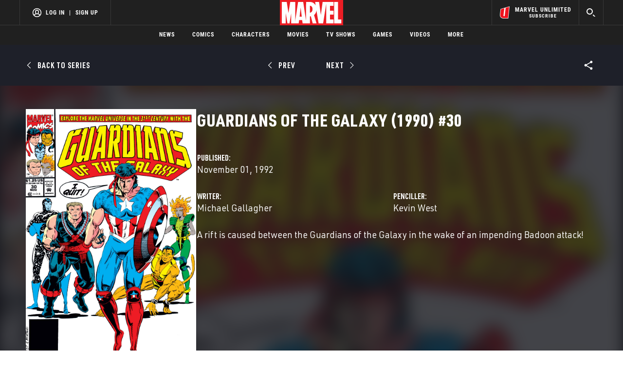

--- FILE ---
content_type: text/html; charset=utf-8
request_url: https://www.marvel.com/comics/issue/61797/guardians_of_the_galaxy_1990_30
body_size: 42584
content:

        <!DOCTYPE html>
        <html lang="en">
            <!-- Version: MARVEL-FITT | 56c97646b8f0 | 14267907 | 2f5c4064 | www.marvel.com | Tue, 27 Jan 2026 00:12:27 GMT -->
            <!-- API Environment: production -->
            <!-- Environment Name: prod -->
            <head>
                <meta charset="utf-8" />
                <meta http-equiv="x-ua-compatible" content="IE=edge,chrome=1" />
                <meta name="viewport" content="width=device-width,initial-scale=1" />
                <meta name="MobileOptimized" content="320" />
                <title>Guardians of the Galaxy (1990) #30 | Comic Issues | Marvel</title>
                <link rel="canonical" href="https://www.marvel.com/comics/issue/61797/guardians_of_the_galaxy_1990_30" />
                
                            <meta name="title" content="Guardians of the Galaxy (1990) #30 | Comic Issues | Marvel">
                            <meta name="description" content="Browse the Marvel Comics issue Guardians of the Galaxy (1990) #30. Learn where to read it, and check out the comic's cover art, variants, writers, & more!" />
                            

                            <meta property="og:type" content="website" />
                            <meta property="og:url" content="https://www.marvel.com/comics/issue/61797/guardians_of_the_galaxy_1990_30" />
                            <meta property="og:title" content="Guardians of the Galaxy (1990) #30 | Comic Issues | Marvel" />
                            <meta property="og:description" content="Browse the Marvel Comics issue Guardians of the Galaxy (1990) #30. Learn where to read it, and check out the comic's cover art, variants, writers, & more!" />

                            <meta name="twitter:card" content="summary_large_image">
                            <meta name="twitter:title" content="Guardians of the Galaxy (1990) #30 | Comic Issues | Marvel" />
                            <meta name="twitter:description" content="Browse the Marvel Comics issue Guardians of the Galaxy (1990) #30. Learn where to read it, and check out the comic's cover art, variants, writers, & more!">
                        
                
                
                
                <script type="application/ld+json">[]</script>

                <meta name="fb:app_id" content="1049936312148435" />
                <meta name="apple-mobile-web-app-capable" content="yes" />
                <meta name="msapplication-TileColor" content="#ffffff" />
                <meta name="msapplication-config" content="https://www.marvel.com/favicon/browserconfig.xml" />
                <meta name="msapplication-TileImage" content="https://www.marvel.com/favicon/mstile-150x150.png" />
                <script src="https://dcf.espn.com/TWDC-DTCI/prod/Bootstrap.js"></script>
                <script type='text/javascript'>window.NREUM||(NREUM={});NREUM.info = {"agent":"","beacon":"bam.nr-data.net","errorBeacon":"bam.nr-data.net","licenseKey":"8d01ff17d1","applicationID":"1536058748,1536059054","agentToken":null,"applicationTime":124.78768,"transactionName":"NVNRYRdWV0tQWxcIXQwZcEAWQ1ZVHlsMDFsBRR5cFkRMXQ==","queueTime":0,"ttGuid":"16e123490681267d"}; (window.NREUM||(NREUM={})).init={privacy:{cookies_enabled:true},ajax:{deny_list:["bam.nr-data.net"]},feature_flags:["soft_nav"],distributed_tracing:{enabled:true}};(window.NREUM||(NREUM={})).loader_config={agentID:"1588941407",accountID:"143510",trustKey:"486618",xpid:"VQIEVFdTGwIFV1dSAgkAUlw=",licenseKey:"8d01ff17d1",applicationID:"1536058748",browserID:"1588941407"};;/*! For license information please see nr-loader-spa-1.308.0.min.js.LICENSE.txt */
(()=>{var e,t,r={384:(e,t,r)=>{"use strict";r.d(t,{NT:()=>a,US:()=>u,Zm:()=>o,bQ:()=>d,dV:()=>c,pV:()=>l});var n=r(6154),i=r(1863),s=r(1910);const a={beacon:"bam.nr-data.net",errorBeacon:"bam.nr-data.net"};function o(){return n.gm.NREUM||(n.gm.NREUM={}),void 0===n.gm.newrelic&&(n.gm.newrelic=n.gm.NREUM),n.gm.NREUM}function c(){let e=o();return e.o||(e.o={ST:n.gm.setTimeout,SI:n.gm.setImmediate||n.gm.setInterval,CT:n.gm.clearTimeout,XHR:n.gm.XMLHttpRequest,REQ:n.gm.Request,EV:n.gm.Event,PR:n.gm.Promise,MO:n.gm.MutationObserver,FETCH:n.gm.fetch,WS:n.gm.WebSocket},(0,s.i)(...Object.values(e.o))),e}function d(e,t){let r=o();r.initializedAgents??={},t.initializedAt={ms:(0,i.t)(),date:new Date},r.initializedAgents[e]=t}function u(e,t){o()[e]=t}function l(){return function(){let e=o();const t=e.info||{};e.info={beacon:a.beacon,errorBeacon:a.errorBeacon,...t}}(),function(){let e=o();const t=e.init||{};e.init={...t}}(),c(),function(){let e=o();const t=e.loader_config||{};e.loader_config={...t}}(),o()}},782:(e,t,r)=>{"use strict";r.d(t,{T:()=>n});const n=r(860).K7.pageViewTiming},860:(e,t,r)=>{"use strict";r.d(t,{$J:()=>u,K7:()=>c,P3:()=>d,XX:()=>i,Yy:()=>o,df:()=>s,qY:()=>n,v4:()=>a});const n="events",i="jserrors",s="browser/blobs",a="rum",o="browser/logs",c={ajax:"ajax",genericEvents:"generic_events",jserrors:i,logging:"logging",metrics:"metrics",pageAction:"page_action",pageViewEvent:"page_view_event",pageViewTiming:"page_view_timing",sessionReplay:"session_replay",sessionTrace:"session_trace",softNav:"soft_navigations",spa:"spa"},d={[c.pageViewEvent]:1,[c.pageViewTiming]:2,[c.metrics]:3,[c.jserrors]:4,[c.spa]:5,[c.ajax]:6,[c.sessionTrace]:7,[c.softNav]:8,[c.sessionReplay]:9,[c.logging]:10,[c.genericEvents]:11},u={[c.pageViewEvent]:a,[c.pageViewTiming]:n,[c.ajax]:n,[c.spa]:n,[c.softNav]:n,[c.metrics]:i,[c.jserrors]:i,[c.sessionTrace]:s,[c.sessionReplay]:s,[c.logging]:o,[c.genericEvents]:"ins"}},944:(e,t,r)=>{"use strict";r.d(t,{R:()=>i});var n=r(3241);function i(e,t){"function"==typeof console.debug&&(console.debug("New Relic Warning: https://github.com/newrelic/newrelic-browser-agent/blob/main/docs/warning-codes.md#".concat(e),t),(0,n.W)({agentIdentifier:null,drained:null,type:"data",name:"warn",feature:"warn",data:{code:e,secondary:t}}))}},993:(e,t,r)=>{"use strict";r.d(t,{A$:()=>s,ET:()=>a,TZ:()=>o,p_:()=>i});var n=r(860);const i={ERROR:"ERROR",WARN:"WARN",INFO:"INFO",DEBUG:"DEBUG",TRACE:"TRACE"},s={OFF:0,ERROR:1,WARN:2,INFO:3,DEBUG:4,TRACE:5},a="log",o=n.K7.logging},1541:(e,t,r)=>{"use strict";r.d(t,{U:()=>i,f:()=>n});const n={MFE:"MFE",BA:"BA"};function i(e,t){if(2!==t?.harvestEndpointVersion)return{};const r=t.agentRef.runtime.appMetadata.agents[0].entityGuid;return e?{"source.id":e.id,"source.name":e.name,"source.type":e.type,"parent.id":e.parent?.id||r,"parent.type":e.parent?.type||n.BA}:{"entity.guid":r,appId:t.agentRef.info.applicationID}}},1687:(e,t,r)=>{"use strict";r.d(t,{Ak:()=>d,Ze:()=>h,x3:()=>u});var n=r(3241),i=r(7836),s=r(3606),a=r(860),o=r(2646);const c={};function d(e,t){const r={staged:!1,priority:a.P3[t]||0};l(e),c[e].get(t)||c[e].set(t,r)}function u(e,t){e&&c[e]&&(c[e].get(t)&&c[e].delete(t),p(e,t,!1),c[e].size&&f(e))}function l(e){if(!e)throw new Error("agentIdentifier required");c[e]||(c[e]=new Map)}function h(e="",t="feature",r=!1){if(l(e),!e||!c[e].get(t)||r)return p(e,t);c[e].get(t).staged=!0,f(e)}function f(e){const t=Array.from(c[e]);t.every(([e,t])=>t.staged)&&(t.sort((e,t)=>e[1].priority-t[1].priority),t.forEach(([t])=>{c[e].delete(t),p(e,t)}))}function p(e,t,r=!0){const a=e?i.ee.get(e):i.ee,c=s.i.handlers;if(!a.aborted&&a.backlog&&c){if((0,n.W)({agentIdentifier:e,type:"lifecycle",name:"drain",feature:t}),r){const e=a.backlog[t],r=c[t];if(r){for(let t=0;e&&t<e.length;++t)g(e[t],r);Object.entries(r).forEach(([e,t])=>{Object.values(t||{}).forEach(t=>{t[0]?.on&&t[0]?.context()instanceof o.y&&t[0].on(e,t[1])})})}}a.isolatedBacklog||delete c[t],a.backlog[t]=null,a.emit("drain-"+t,[])}}function g(e,t){var r=e[1];Object.values(t[r]||{}).forEach(t=>{var r=e[0];if(t[0]===r){var n=t[1],i=e[3],s=e[2];n.apply(i,s)}})}},1738:(e,t,r)=>{"use strict";r.d(t,{U:()=>f,Y:()=>h});var n=r(3241),i=r(9908),s=r(1863),a=r(944),o=r(5701),c=r(3969),d=r(8362),u=r(860),l=r(4261);function h(e,t,r,s){const h=s||r;!h||h[e]&&h[e]!==d.d.prototype[e]||(h[e]=function(){(0,i.p)(c.xV,["API/"+e+"/called"],void 0,u.K7.metrics,r.ee),(0,n.W)({agentIdentifier:r.agentIdentifier,drained:!!o.B?.[r.agentIdentifier],type:"data",name:"api",feature:l.Pl+e,data:{}});try{return t.apply(this,arguments)}catch(e){(0,a.R)(23,e)}})}function f(e,t,r,n,a){const o=e.info;null===r?delete o.jsAttributes[t]:o.jsAttributes[t]=r,(a||null===r)&&(0,i.p)(l.Pl+n,[(0,s.t)(),t,r],void 0,"session",e.ee)}},1741:(e,t,r)=>{"use strict";r.d(t,{W:()=>s});var n=r(944),i=r(4261);class s{#e(e,...t){if(this[e]!==s.prototype[e])return this[e](...t);(0,n.R)(35,e)}addPageAction(e,t){return this.#e(i.hG,e,t)}register(e){return this.#e(i.eY,e)}recordCustomEvent(e,t){return this.#e(i.fF,e,t)}setPageViewName(e,t){return this.#e(i.Fw,e,t)}setCustomAttribute(e,t,r){return this.#e(i.cD,e,t,r)}noticeError(e,t){return this.#e(i.o5,e,t)}setUserId(e,t=!1){return this.#e(i.Dl,e,t)}setApplicationVersion(e){return this.#e(i.nb,e)}setErrorHandler(e){return this.#e(i.bt,e)}addRelease(e,t){return this.#e(i.k6,e,t)}log(e,t){return this.#e(i.$9,e,t)}start(){return this.#e(i.d3)}finished(e){return this.#e(i.BL,e)}recordReplay(){return this.#e(i.CH)}pauseReplay(){return this.#e(i.Tb)}addToTrace(e){return this.#e(i.U2,e)}setCurrentRouteName(e){return this.#e(i.PA,e)}interaction(e){return this.#e(i.dT,e)}wrapLogger(e,t,r){return this.#e(i.Wb,e,t,r)}measure(e,t){return this.#e(i.V1,e,t)}consent(e){return this.#e(i.Pv,e)}}},1863:(e,t,r)=>{"use strict";function n(){return Math.floor(performance.now())}r.d(t,{t:()=>n})},1910:(e,t,r)=>{"use strict";r.d(t,{i:()=>s});var n=r(944);const i=new Map;function s(...e){return e.every(e=>{if(i.has(e))return i.get(e);const t="function"==typeof e?e.toString():"",r=t.includes("[native code]"),s=t.includes("nrWrapper");return r||s||(0,n.R)(64,e?.name||t),i.set(e,r),r})}},2555:(e,t,r)=>{"use strict";r.d(t,{D:()=>o,f:()=>a});var n=r(384),i=r(8122);const s={beacon:n.NT.beacon,errorBeacon:n.NT.errorBeacon,licenseKey:void 0,applicationID:void 0,sa:void 0,queueTime:void 0,applicationTime:void 0,ttGuid:void 0,user:void 0,account:void 0,product:void 0,extra:void 0,jsAttributes:{},userAttributes:void 0,atts:void 0,transactionName:void 0,tNamePlain:void 0};function a(e){try{return!!e.licenseKey&&!!e.errorBeacon&&!!e.applicationID}catch(e){return!1}}const o=e=>(0,i.a)(e,s)},2614:(e,t,r)=>{"use strict";r.d(t,{BB:()=>a,H3:()=>n,g:()=>d,iL:()=>c,tS:()=>o,uh:()=>i,wk:()=>s});const n="NRBA",i="SESSION",s=144e5,a=18e5,o={STARTED:"session-started",PAUSE:"session-pause",RESET:"session-reset",RESUME:"session-resume",UPDATE:"session-update"},c={SAME_TAB:"same-tab",CROSS_TAB:"cross-tab"},d={OFF:0,FULL:1,ERROR:2}},2646:(e,t,r)=>{"use strict";r.d(t,{y:()=>n});class n{constructor(e){this.contextId=e}}},2843:(e,t,r)=>{"use strict";r.d(t,{G:()=>s,u:()=>i});var n=r(3878);function i(e,t=!1,r,i){(0,n.DD)("visibilitychange",function(){if(t)return void("hidden"===document.visibilityState&&e());e(document.visibilityState)},r,i)}function s(e,t,r){(0,n.sp)("pagehide",e,t,r)}},3241:(e,t,r)=>{"use strict";r.d(t,{W:()=>s});var n=r(6154);const i="newrelic";function s(e={}){try{n.gm.dispatchEvent(new CustomEvent(i,{detail:e}))}catch(e){}}},3304:(e,t,r)=>{"use strict";r.d(t,{A:()=>s});var n=r(7836);const i=()=>{const e=new WeakSet;return(t,r)=>{if("object"==typeof r&&null!==r){if(e.has(r))return;e.add(r)}return r}};function s(e){try{return JSON.stringify(e,i())??""}catch(e){try{n.ee.emit("internal-error",[e])}catch(e){}return""}}},3333:(e,t,r)=>{"use strict";r.d(t,{$v:()=>u,TZ:()=>n,Xh:()=>c,Zp:()=>i,kd:()=>d,mq:()=>o,nf:()=>a,qN:()=>s});const n=r(860).K7.genericEvents,i=["auxclick","click","copy","keydown","paste","scrollend"],s=["focus","blur"],a=4,o=1e3,c=2e3,d=["PageAction","UserAction","BrowserPerformance"],u={RESOURCES:"experimental.resources",REGISTER:"register"}},3434:(e,t,r)=>{"use strict";r.d(t,{Jt:()=>s,YM:()=>d});var n=r(7836),i=r(5607);const s="nr@original:".concat(i.W),a=50;var o=Object.prototype.hasOwnProperty,c=!1;function d(e,t){return e||(e=n.ee),r.inPlace=function(e,t,n,i,s){n||(n="");const a="-"===n.charAt(0);for(let o=0;o<t.length;o++){const c=t[o],d=e[c];l(d)||(e[c]=r(d,a?c+n:n,i,c,s))}},r.flag=s,r;function r(t,r,n,c,d){return l(t)?t:(r||(r=""),nrWrapper[s]=t,function(e,t,r){if(Object.defineProperty&&Object.keys)try{return Object.keys(e).forEach(function(r){Object.defineProperty(t,r,{get:function(){return e[r]},set:function(t){return e[r]=t,t}})}),t}catch(e){u([e],r)}for(var n in e)o.call(e,n)&&(t[n]=e[n])}(t,nrWrapper,e),nrWrapper);function nrWrapper(){var s,o,l,h;let f;try{o=this,s=[...arguments],l="function"==typeof n?n(s,o):n||{}}catch(t){u([t,"",[s,o,c],l],e)}i(r+"start",[s,o,c],l,d);const p=performance.now();let g;try{return h=t.apply(o,s),g=performance.now(),h}catch(e){throw g=performance.now(),i(r+"err",[s,o,e],l,d),f=e,f}finally{const e=g-p,t={start:p,end:g,duration:e,isLongTask:e>=a,methodName:c,thrownError:f};t.isLongTask&&i("long-task",[t,o],l,d),i(r+"end",[s,o,h],l,d)}}}function i(r,n,i,s){if(!c||t){var a=c;c=!0;try{e.emit(r,n,i,t,s)}catch(t){u([t,r,n,i],e)}c=a}}}function u(e,t){t||(t=n.ee);try{t.emit("internal-error",e)}catch(e){}}function l(e){return!(e&&"function"==typeof e&&e.apply&&!e[s])}},3606:(e,t,r)=>{"use strict";r.d(t,{i:()=>s});var n=r(9908);s.on=a;var i=s.handlers={};function s(e,t,r,s){a(s||n.d,i,e,t,r)}function a(e,t,r,i,s){s||(s="feature"),e||(e=n.d);var a=t[s]=t[s]||{};(a[r]=a[r]||[]).push([e,i])}},3738:(e,t,r)=>{"use strict";r.d(t,{He:()=>i,Kp:()=>o,Lc:()=>d,Rz:()=>u,TZ:()=>n,bD:()=>s,d3:()=>a,jx:()=>l,sl:()=>h,uP:()=>c});const n=r(860).K7.sessionTrace,i="bstResource",s="resource",a="-start",o="-end",c="fn"+a,d="fn"+o,u="pushState",l=1e3,h=3e4},3785:(e,t,r)=>{"use strict";r.d(t,{R:()=>c,b:()=>d});var n=r(9908),i=r(1863),s=r(860),a=r(3969),o=r(993);function c(e,t,r={},c=o.p_.INFO,d=!0,u,l=(0,i.t)()){(0,n.p)(a.xV,["API/logging/".concat(c.toLowerCase(),"/called")],void 0,s.K7.metrics,e),(0,n.p)(o.ET,[l,t,r,c,d,u],void 0,s.K7.logging,e)}function d(e){return"string"==typeof e&&Object.values(o.p_).some(t=>t===e.toUpperCase().trim())}},3878:(e,t,r)=>{"use strict";function n(e,t){return{capture:e,passive:!1,signal:t}}function i(e,t,r=!1,i){window.addEventListener(e,t,n(r,i))}function s(e,t,r=!1,i){document.addEventListener(e,t,n(r,i))}r.d(t,{DD:()=>s,jT:()=>n,sp:()=>i})},3962:(e,t,r)=>{"use strict";r.d(t,{AM:()=>a,O2:()=>l,OV:()=>s,Qu:()=>h,TZ:()=>c,ih:()=>f,pP:()=>o,t1:()=>u,tC:()=>i,wD:()=>d});var n=r(860);const i=["click","keydown","submit"],s="popstate",a="api",o="initialPageLoad",c=n.K7.softNav,d=5e3,u=500,l={INITIAL_PAGE_LOAD:"",ROUTE_CHANGE:1,UNSPECIFIED:2},h={INTERACTION:1,AJAX:2,CUSTOM_END:3,CUSTOM_TRACER:4},f={IP:"in progress",PF:"pending finish",FIN:"finished",CAN:"cancelled"}},3969:(e,t,r)=>{"use strict";r.d(t,{TZ:()=>n,XG:()=>o,rs:()=>i,xV:()=>a,z_:()=>s});const n=r(860).K7.metrics,i="sm",s="cm",a="storeSupportabilityMetrics",o="storeEventMetrics"},4234:(e,t,r)=>{"use strict";r.d(t,{W:()=>s});var n=r(7836),i=r(1687);class s{constructor(e,t){this.agentIdentifier=e,this.ee=n.ee.get(e),this.featureName=t,this.blocked=!1}deregisterDrain(){(0,i.x3)(this.agentIdentifier,this.featureName)}}},4261:(e,t,r)=>{"use strict";r.d(t,{$9:()=>u,BL:()=>c,CH:()=>p,Dl:()=>R,Fw:()=>w,PA:()=>v,Pl:()=>n,Pv:()=>A,Tb:()=>h,U2:()=>a,V1:()=>E,Wb:()=>T,bt:()=>y,cD:()=>b,d3:()=>x,dT:()=>d,eY:()=>g,fF:()=>f,hG:()=>s,hw:()=>i,k6:()=>o,nb:()=>m,o5:()=>l});const n="api-",i=n+"ixn-",s="addPageAction",a="addToTrace",o="addRelease",c="finished",d="interaction",u="log",l="noticeError",h="pauseReplay",f="recordCustomEvent",p="recordReplay",g="register",m="setApplicationVersion",v="setCurrentRouteName",b="setCustomAttribute",y="setErrorHandler",w="setPageViewName",R="setUserId",x="start",T="wrapLogger",E="measure",A="consent"},5205:(e,t,r)=>{"use strict";r.d(t,{j:()=>S});var n=r(384),i=r(1741);var s=r(2555),a=r(3333);const o=e=>{if(!e||"string"!=typeof e)return!1;try{document.createDocumentFragment().querySelector(e)}catch{return!1}return!0};var c=r(2614),d=r(944),u=r(8122);const l="[data-nr-mask]",h=e=>(0,u.a)(e,(()=>{const e={feature_flags:[],experimental:{allow_registered_children:!1,resources:!1},mask_selector:"*",block_selector:"[data-nr-block]",mask_input_options:{color:!1,date:!1,"datetime-local":!1,email:!1,month:!1,number:!1,range:!1,search:!1,tel:!1,text:!1,time:!1,url:!1,week:!1,textarea:!1,select:!1,password:!0}};return{ajax:{deny_list:void 0,block_internal:!0,enabled:!0,autoStart:!0},api:{get allow_registered_children(){return e.feature_flags.includes(a.$v.REGISTER)||e.experimental.allow_registered_children},set allow_registered_children(t){e.experimental.allow_registered_children=t},duplicate_registered_data:!1},browser_consent_mode:{enabled:!1},distributed_tracing:{enabled:void 0,exclude_newrelic_header:void 0,cors_use_newrelic_header:void 0,cors_use_tracecontext_headers:void 0,allowed_origins:void 0},get feature_flags(){return e.feature_flags},set feature_flags(t){e.feature_flags=t},generic_events:{enabled:!0,autoStart:!0},harvest:{interval:30},jserrors:{enabled:!0,autoStart:!0},logging:{enabled:!0,autoStart:!0},metrics:{enabled:!0,autoStart:!0},obfuscate:void 0,page_action:{enabled:!0},page_view_event:{enabled:!0,autoStart:!0},page_view_timing:{enabled:!0,autoStart:!0},performance:{capture_marks:!1,capture_measures:!1,capture_detail:!0,resources:{get enabled(){return e.feature_flags.includes(a.$v.RESOURCES)||e.experimental.resources},set enabled(t){e.experimental.resources=t},asset_types:[],first_party_domains:[],ignore_newrelic:!0}},privacy:{cookies_enabled:!0},proxy:{assets:void 0,beacon:void 0},session:{expiresMs:c.wk,inactiveMs:c.BB},session_replay:{autoStart:!0,enabled:!1,preload:!1,sampling_rate:10,error_sampling_rate:100,collect_fonts:!1,inline_images:!1,fix_stylesheets:!0,mask_all_inputs:!0,get mask_text_selector(){return e.mask_selector},set mask_text_selector(t){o(t)?e.mask_selector="".concat(t,",").concat(l):""===t||null===t?e.mask_selector=l:(0,d.R)(5,t)},get block_class(){return"nr-block"},get ignore_class(){return"nr-ignore"},get mask_text_class(){return"nr-mask"},get block_selector(){return e.block_selector},set block_selector(t){o(t)?e.block_selector+=",".concat(t):""!==t&&(0,d.R)(6,t)},get mask_input_options(){return e.mask_input_options},set mask_input_options(t){t&&"object"==typeof t?e.mask_input_options={...t,password:!0}:(0,d.R)(7,t)}},session_trace:{enabled:!0,autoStart:!0},soft_navigations:{enabled:!0,autoStart:!0},spa:{enabled:!0,autoStart:!0},ssl:void 0,user_actions:{enabled:!0,elementAttributes:["id","className","tagName","type"]}}})());var f=r(6154),p=r(9324);let g=0;const m={buildEnv:p.F3,distMethod:p.Xs,version:p.xv,originTime:f.WN},v={consented:!1},b={appMetadata:{},get consented(){return this.session?.state?.consent||v.consented},set consented(e){v.consented=e},customTransaction:void 0,denyList:void 0,disabled:!1,harvester:void 0,isolatedBacklog:!1,isRecording:!1,loaderType:void 0,maxBytes:3e4,obfuscator:void 0,onerror:void 0,ptid:void 0,releaseIds:{},session:void 0,timeKeeper:void 0,registeredEntities:[],jsAttributesMetadata:{bytes:0},get harvestCount(){return++g}},y=e=>{const t=(0,u.a)(e,b),r=Object.keys(m).reduce((e,t)=>(e[t]={value:m[t],writable:!1,configurable:!0,enumerable:!0},e),{});return Object.defineProperties(t,r)};var w=r(5701);const R=e=>{const t=e.startsWith("http");e+="/",r.p=t?e:"https://"+e};var x=r(7836),T=r(3241);const E={accountID:void 0,trustKey:void 0,agentID:void 0,licenseKey:void 0,applicationID:void 0,xpid:void 0},A=e=>(0,u.a)(e,E),_=new Set;function S(e,t={},r,a){let{init:o,info:c,loader_config:d,runtime:u={},exposed:l=!0}=t;if(!c){const e=(0,n.pV)();o=e.init,c=e.info,d=e.loader_config}e.init=h(o||{}),e.loader_config=A(d||{}),c.jsAttributes??={},f.bv&&(c.jsAttributes.isWorker=!0),e.info=(0,s.D)(c);const p=e.init,g=[c.beacon,c.errorBeacon];_.has(e.agentIdentifier)||(p.proxy.assets&&(R(p.proxy.assets),g.push(p.proxy.assets)),p.proxy.beacon&&g.push(p.proxy.beacon),e.beacons=[...g],function(e){const t=(0,n.pV)();Object.getOwnPropertyNames(i.W.prototype).forEach(r=>{const n=i.W.prototype[r];if("function"!=typeof n||"constructor"===n)return;let s=t[r];e[r]&&!1!==e.exposed&&"micro-agent"!==e.runtime?.loaderType&&(t[r]=(...t)=>{const n=e[r](...t);return s?s(...t):n})})}(e),(0,n.US)("activatedFeatures",w.B)),u.denyList=[...p.ajax.deny_list||[],...p.ajax.block_internal?g:[]],u.ptid=e.agentIdentifier,u.loaderType=r,e.runtime=y(u),_.has(e.agentIdentifier)||(e.ee=x.ee.get(e.agentIdentifier),e.exposed=l,(0,T.W)({agentIdentifier:e.agentIdentifier,drained:!!w.B?.[e.agentIdentifier],type:"lifecycle",name:"initialize",feature:void 0,data:e.config})),_.add(e.agentIdentifier)}},5270:(e,t,r)=>{"use strict";r.d(t,{Aw:()=>a,SR:()=>s,rF:()=>o});var n=r(384),i=r(7767);function s(e){return!!(0,n.dV)().o.MO&&(0,i.V)(e)&&!0===e?.session_trace.enabled}function a(e){return!0===e?.session_replay.preload&&s(e)}function o(e,t){try{if("string"==typeof t?.type){if("password"===t.type.toLowerCase())return"*".repeat(e?.length||0);if(void 0!==t?.dataset?.nrUnmask||t?.classList?.contains("nr-unmask"))return e}}catch(e){}return"string"==typeof e?e.replace(/[\S]/g,"*"):"*".repeat(e?.length||0)}},5289:(e,t,r)=>{"use strict";r.d(t,{GG:()=>a,Qr:()=>c,sB:()=>o});var n=r(3878),i=r(6389);function s(){return"undefined"==typeof document||"complete"===document.readyState}function a(e,t){if(s())return e();const r=(0,i.J)(e),a=setInterval(()=>{s()&&(clearInterval(a),r())},500);(0,n.sp)("load",r,t)}function o(e){if(s())return e();(0,n.DD)("DOMContentLoaded",e)}function c(e){if(s())return e();(0,n.sp)("popstate",e)}},5607:(e,t,r)=>{"use strict";r.d(t,{W:()=>n});const n=(0,r(9566).bz)()},5701:(e,t,r)=>{"use strict";r.d(t,{B:()=>s,t:()=>a});var n=r(3241);const i=new Set,s={};function a(e,t){const r=t.agentIdentifier;s[r]??={},e&&"object"==typeof e&&(i.has(r)||(t.ee.emit("rumresp",[e]),s[r]=e,i.add(r),(0,n.W)({agentIdentifier:r,loaded:!0,drained:!0,type:"lifecycle",name:"load",feature:void 0,data:e})))}},6154:(e,t,r)=>{"use strict";r.d(t,{OF:()=>d,RI:()=>i,WN:()=>h,bv:()=>s,eN:()=>f,gm:()=>a,lR:()=>l,m:()=>c,mw:()=>o,sb:()=>u});var n=r(1863);const i="undefined"!=typeof window&&!!window.document,s="undefined"!=typeof WorkerGlobalScope&&("undefined"!=typeof self&&self instanceof WorkerGlobalScope&&self.navigator instanceof WorkerNavigator||"undefined"!=typeof globalThis&&globalThis instanceof WorkerGlobalScope&&globalThis.navigator instanceof WorkerNavigator),a=i?window:"undefined"!=typeof WorkerGlobalScope&&("undefined"!=typeof self&&self instanceof WorkerGlobalScope&&self||"undefined"!=typeof globalThis&&globalThis instanceof WorkerGlobalScope&&globalThis),o=Boolean("hidden"===a?.document?.visibilityState),c=""+a?.location,d=/iPad|iPhone|iPod/.test(a.navigator?.userAgent),u=d&&"undefined"==typeof SharedWorker,l=(()=>{const e=a.navigator?.userAgent?.match(/Firefox[/\s](\d+\.\d+)/);return Array.isArray(e)&&e.length>=2?+e[1]:0})(),h=Date.now()-(0,n.t)(),f=()=>"undefined"!=typeof PerformanceNavigationTiming&&a?.performance?.getEntriesByType("navigation")?.[0]?.responseStart},6344:(e,t,r)=>{"use strict";r.d(t,{BB:()=>u,Qb:()=>l,TZ:()=>i,Ug:()=>a,Vh:()=>s,_s:()=>o,bc:()=>d,yP:()=>c});var n=r(2614);const i=r(860).K7.sessionReplay,s="errorDuringReplay",a=.12,o={DomContentLoaded:0,Load:1,FullSnapshot:2,IncrementalSnapshot:3,Meta:4,Custom:5},c={[n.g.ERROR]:15e3,[n.g.FULL]:3e5,[n.g.OFF]:0},d={RESET:{message:"Session was reset",sm:"Reset"},IMPORT:{message:"Recorder failed to import",sm:"Import"},TOO_MANY:{message:"429: Too Many Requests",sm:"Too-Many"},TOO_BIG:{message:"Payload was too large",sm:"Too-Big"},CROSS_TAB:{message:"Session Entity was set to OFF on another tab",sm:"Cross-Tab"},ENTITLEMENTS:{message:"Session Replay is not allowed and will not be started",sm:"Entitlement"}},u=5e3,l={API:"api",RESUME:"resume",SWITCH_TO_FULL:"switchToFull",INITIALIZE:"initialize",PRELOAD:"preload"}},6389:(e,t,r)=>{"use strict";function n(e,t=500,r={}){const n=r?.leading||!1;let i;return(...r)=>{n&&void 0===i&&(e.apply(this,r),i=setTimeout(()=>{i=clearTimeout(i)},t)),n||(clearTimeout(i),i=setTimeout(()=>{e.apply(this,r)},t))}}function i(e){let t=!1;return(...r)=>{t||(t=!0,e.apply(this,r))}}r.d(t,{J:()=>i,s:()=>n})},6630:(e,t,r)=>{"use strict";r.d(t,{T:()=>n});const n=r(860).K7.pageViewEvent},6774:(e,t,r)=>{"use strict";r.d(t,{T:()=>n});const n=r(860).K7.jserrors},7295:(e,t,r)=>{"use strict";r.d(t,{Xv:()=>a,gX:()=>i,iW:()=>s});var n=[];function i(e){if(!e||s(e))return!1;if(0===n.length)return!0;if("*"===n[0].hostname)return!1;for(var t=0;t<n.length;t++){var r=n[t];if(r.hostname.test(e.hostname)&&r.pathname.test(e.pathname))return!1}return!0}function s(e){return void 0===e.hostname}function a(e){if(n=[],e&&e.length)for(var t=0;t<e.length;t++){let r=e[t];if(!r)continue;if("*"===r)return void(n=[{hostname:"*"}]);0===r.indexOf("http://")?r=r.substring(7):0===r.indexOf("https://")&&(r=r.substring(8));const i=r.indexOf("/");let s,a;i>0?(s=r.substring(0,i),a=r.substring(i)):(s=r,a="*");let[c]=s.split(":");n.push({hostname:o(c),pathname:o(a,!0)})}}function o(e,t=!1){const r=e.replace(/[.+?^${}()|[\]\\]/g,e=>"\\"+e).replace(/\*/g,".*?");return new RegExp((t?"^":"")+r+"$")}},7485:(e,t,r)=>{"use strict";r.d(t,{D:()=>i});var n=r(6154);function i(e){if(0===(e||"").indexOf("data:"))return{protocol:"data"};try{const t=new URL(e,location.href),r={port:t.port,hostname:t.hostname,pathname:t.pathname,search:t.search,protocol:t.protocol.slice(0,t.protocol.indexOf(":")),sameOrigin:t.protocol===n.gm?.location?.protocol&&t.host===n.gm?.location?.host};return r.port&&""!==r.port||("http:"===t.protocol&&(r.port="80"),"https:"===t.protocol&&(r.port="443")),r.pathname&&""!==r.pathname?r.pathname.startsWith("/")||(r.pathname="/".concat(r.pathname)):r.pathname="/",r}catch(e){return{}}}},7699:(e,t,r)=>{"use strict";r.d(t,{It:()=>s,KC:()=>o,No:()=>i,qh:()=>a});var n=r(860);const i=16e3,s=1e6,a="SESSION_ERROR",o={[n.K7.logging]:!0,[n.K7.genericEvents]:!1,[n.K7.jserrors]:!1,[n.K7.ajax]:!1}},7767:(e,t,r)=>{"use strict";r.d(t,{V:()=>i});var n=r(6154);const i=e=>n.RI&&!0===e?.privacy.cookies_enabled},7836:(e,t,r)=>{"use strict";r.d(t,{P:()=>o,ee:()=>c});var n=r(384),i=r(8990),s=r(2646),a=r(5607);const o="nr@context:".concat(a.W),c=function e(t,r){var n={},a={},u={},l=!1;try{l=16===r.length&&d.initializedAgents?.[r]?.runtime.isolatedBacklog}catch(e){}var h={on:p,addEventListener:p,removeEventListener:function(e,t){var r=n[e];if(!r)return;for(var i=0;i<r.length;i++)r[i]===t&&r.splice(i,1)},emit:function(e,r,n,i,s){!1!==s&&(s=!0);if(c.aborted&&!i)return;t&&s&&t.emit(e,r,n);var o=f(n);g(e).forEach(e=>{e.apply(o,r)});var d=v()[a[e]];d&&d.push([h,e,r,o]);return o},get:m,listeners:g,context:f,buffer:function(e,t){const r=v();if(t=t||"feature",h.aborted)return;Object.entries(e||{}).forEach(([e,n])=>{a[n]=t,t in r||(r[t]=[])})},abort:function(){h._aborted=!0,Object.keys(h.backlog).forEach(e=>{delete h.backlog[e]})},isBuffering:function(e){return!!v()[a[e]]},debugId:r,backlog:l?{}:t&&"object"==typeof t.backlog?t.backlog:{},isolatedBacklog:l};return Object.defineProperty(h,"aborted",{get:()=>{let e=h._aborted||!1;return e||(t&&(e=t.aborted),e)}}),h;function f(e){return e&&e instanceof s.y?e:e?(0,i.I)(e,o,()=>new s.y(o)):new s.y(o)}function p(e,t){n[e]=g(e).concat(t)}function g(e){return n[e]||[]}function m(t){return u[t]=u[t]||e(h,t)}function v(){return h.backlog}}(void 0,"globalEE"),d=(0,n.Zm)();d.ee||(d.ee=c)},8122:(e,t,r)=>{"use strict";r.d(t,{a:()=>i});var n=r(944);function i(e,t){try{if(!e||"object"!=typeof e)return(0,n.R)(3);if(!t||"object"!=typeof t)return(0,n.R)(4);const r=Object.create(Object.getPrototypeOf(t),Object.getOwnPropertyDescriptors(t)),s=0===Object.keys(r).length?e:r;for(let a in s)if(void 0!==e[a])try{if(null===e[a]){r[a]=null;continue}Array.isArray(e[a])&&Array.isArray(t[a])?r[a]=Array.from(new Set([...e[a],...t[a]])):"object"==typeof e[a]&&"object"==typeof t[a]?r[a]=i(e[a],t[a]):r[a]=e[a]}catch(e){r[a]||(0,n.R)(1,e)}return r}catch(e){(0,n.R)(2,e)}}},8139:(e,t,r)=>{"use strict";r.d(t,{u:()=>h});var n=r(7836),i=r(3434),s=r(8990),a=r(6154);const o={},c=a.gm.XMLHttpRequest,d="addEventListener",u="removeEventListener",l="nr@wrapped:".concat(n.P);function h(e){var t=function(e){return(e||n.ee).get("events")}(e);if(o[t.debugId]++)return t;o[t.debugId]=1;var r=(0,i.YM)(t,!0);function h(e){r.inPlace(e,[d,u],"-",p)}function p(e,t){return e[1]}return"getPrototypeOf"in Object&&(a.RI&&f(document,h),c&&f(c.prototype,h),f(a.gm,h)),t.on(d+"-start",function(e,t){var n=e[1];if(null!==n&&("function"==typeof n||"object"==typeof n)&&"newrelic"!==e[0]){var i=(0,s.I)(n,l,function(){var e={object:function(){if("function"!=typeof n.handleEvent)return;return n.handleEvent.apply(n,arguments)},function:n}[typeof n];return e?r(e,"fn-",null,e.name||"anonymous"):n});this.wrapped=e[1]=i}}),t.on(u+"-start",function(e){e[1]=this.wrapped||e[1]}),t}function f(e,t,...r){let n=e;for(;"object"==typeof n&&!Object.prototype.hasOwnProperty.call(n,d);)n=Object.getPrototypeOf(n);n&&t(n,...r)}},8362:(e,t,r)=>{"use strict";r.d(t,{d:()=>s});var n=r(9566),i=r(1741);class s extends i.W{agentIdentifier=(0,n.LA)(16)}},8374:(e,t,r)=>{r.nc=(()=>{try{return document?.currentScript?.nonce}catch(e){}return""})()},8990:(e,t,r)=>{"use strict";r.d(t,{I:()=>i});var n=Object.prototype.hasOwnProperty;function i(e,t,r){if(n.call(e,t))return e[t];var i=r();if(Object.defineProperty&&Object.keys)try{return Object.defineProperty(e,t,{value:i,writable:!0,enumerable:!1}),i}catch(e){}return e[t]=i,i}},9119:(e,t,r)=>{"use strict";r.d(t,{L:()=>s});var n=/([^?#]*)[^#]*(#[^?]*|$).*/,i=/([^?#]*)().*/;function s(e,t){return e?e.replace(t?n:i,"$1$2"):e}},9300:(e,t,r)=>{"use strict";r.d(t,{T:()=>n});const n=r(860).K7.ajax},9324:(e,t,r)=>{"use strict";r.d(t,{AJ:()=>a,F3:()=>i,Xs:()=>s,Yq:()=>o,xv:()=>n});const n="1.308.0",i="PROD",s="CDN",a="@newrelic/rrweb",o="1.0.1"},9566:(e,t,r)=>{"use strict";r.d(t,{LA:()=>o,ZF:()=>c,bz:()=>a,el:()=>d});var n=r(6154);const i="xxxxxxxx-xxxx-4xxx-yxxx-xxxxxxxxxxxx";function s(e,t){return e?15&e[t]:16*Math.random()|0}function a(){const e=n.gm?.crypto||n.gm?.msCrypto;let t,r=0;return e&&e.getRandomValues&&(t=e.getRandomValues(new Uint8Array(30))),i.split("").map(e=>"x"===e?s(t,r++).toString(16):"y"===e?(3&s()|8).toString(16):e).join("")}function o(e){const t=n.gm?.crypto||n.gm?.msCrypto;let r,i=0;t&&t.getRandomValues&&(r=t.getRandomValues(new Uint8Array(e)));const a=[];for(var o=0;o<e;o++)a.push(s(r,i++).toString(16));return a.join("")}function c(){return o(16)}function d(){return o(32)}},9908:(e,t,r)=>{"use strict";r.d(t,{d:()=>n,p:()=>i});var n=r(7836).ee.get("handle");function i(e,t,r,i,s){s?(s.buffer([e],i),s.emit(e,t,r)):(n.buffer([e],i),n.emit(e,t,r))}}},n={};function i(e){var t=n[e];if(void 0!==t)return t.exports;var s=n[e]={exports:{}};return r[e](s,s.exports,i),s.exports}i.m=r,i.d=(e,t)=>{for(var r in t)i.o(t,r)&&!i.o(e,r)&&Object.defineProperty(e,r,{enumerable:!0,get:t[r]})},i.f={},i.e=e=>Promise.all(Object.keys(i.f).reduce((t,r)=>(i.f[r](e,t),t),[])),i.u=e=>({212:"nr-spa-compressor",249:"nr-spa-recorder",478:"nr-spa"}[e]+"-1.308.0.min.js"),i.o=(e,t)=>Object.prototype.hasOwnProperty.call(e,t),e={},t="NRBA-1.308.0.PROD:",i.l=(r,n,s,a)=>{if(e[r])e[r].push(n);else{var o,c;if(void 0!==s)for(var d=document.getElementsByTagName("script"),u=0;u<d.length;u++){var l=d[u];if(l.getAttribute("src")==r||l.getAttribute("data-webpack")==t+s){o=l;break}}if(!o){c=!0;var h={478:"sha512-RSfSVnmHk59T/uIPbdSE0LPeqcEdF4/+XhfJdBuccH5rYMOEZDhFdtnh6X6nJk7hGpzHd9Ujhsy7lZEz/ORYCQ==",249:"sha512-ehJXhmntm85NSqW4MkhfQqmeKFulra3klDyY0OPDUE+sQ3GokHlPh1pmAzuNy//3j4ac6lzIbmXLvGQBMYmrkg==",212:"sha512-B9h4CR46ndKRgMBcK+j67uSR2RCnJfGefU+A7FrgR/k42ovXy5x/MAVFiSvFxuVeEk/pNLgvYGMp1cBSK/G6Fg=="};(o=document.createElement("script")).charset="utf-8",i.nc&&o.setAttribute("nonce",i.nc),o.setAttribute("data-webpack",t+s),o.src=r,0!==o.src.indexOf(window.location.origin+"/")&&(o.crossOrigin="anonymous"),h[a]&&(o.integrity=h[a])}e[r]=[n];var f=(t,n)=>{o.onerror=o.onload=null,clearTimeout(p);var i=e[r];if(delete e[r],o.parentNode&&o.parentNode.removeChild(o),i&&i.forEach(e=>e(n)),t)return t(n)},p=setTimeout(f.bind(null,void 0,{type:"timeout",target:o}),12e4);o.onerror=f.bind(null,o.onerror),o.onload=f.bind(null,o.onload),c&&document.head.appendChild(o)}},i.r=e=>{"undefined"!=typeof Symbol&&Symbol.toStringTag&&Object.defineProperty(e,Symbol.toStringTag,{value:"Module"}),Object.defineProperty(e,"__esModule",{value:!0})},i.p="https://js-agent.newrelic.com/",(()=>{var e={38:0,788:0};i.f.j=(t,r)=>{var n=i.o(e,t)?e[t]:void 0;if(0!==n)if(n)r.push(n[2]);else{var s=new Promise((r,i)=>n=e[t]=[r,i]);r.push(n[2]=s);var a=i.p+i.u(t),o=new Error;i.l(a,r=>{if(i.o(e,t)&&(0!==(n=e[t])&&(e[t]=void 0),n)){var s=r&&("load"===r.type?"missing":r.type),a=r&&r.target&&r.target.src;o.message="Loading chunk "+t+" failed: ("+s+": "+a+")",o.name="ChunkLoadError",o.type=s,o.request=a,n[1](o)}},"chunk-"+t,t)}};var t=(t,r)=>{var n,s,[a,o,c]=r,d=0;if(a.some(t=>0!==e[t])){for(n in o)i.o(o,n)&&(i.m[n]=o[n]);if(c)c(i)}for(t&&t(r);d<a.length;d++)s=a[d],i.o(e,s)&&e[s]&&e[s][0](),e[s]=0},r=self["webpackChunk:NRBA-1.308.0.PROD"]=self["webpackChunk:NRBA-1.308.0.PROD"]||[];r.forEach(t.bind(null,0)),r.push=t.bind(null,r.push.bind(r))})(),(()=>{"use strict";i(8374);var e=i(8362),t=i(860);const r=Object.values(t.K7);var n=i(5205);var s=i(9908),a=i(1863),o=i(4261),c=i(1738);var d=i(1687),u=i(4234),l=i(5289),h=i(6154),f=i(944),p=i(5270),g=i(7767),m=i(6389),v=i(7699);class b extends u.W{constructor(e,t){super(e.agentIdentifier,t),this.agentRef=e,this.abortHandler=void 0,this.featAggregate=void 0,this.loadedSuccessfully=void 0,this.onAggregateImported=new Promise(e=>{this.loadedSuccessfully=e}),this.deferred=Promise.resolve(),!1===e.init[this.featureName].autoStart?this.deferred=new Promise((t,r)=>{this.ee.on("manual-start-all",(0,m.J)(()=>{(0,d.Ak)(e.agentIdentifier,this.featureName),t()}))}):(0,d.Ak)(e.agentIdentifier,t)}importAggregator(e,t,r={}){if(this.featAggregate)return;const n=async()=>{let n;await this.deferred;try{if((0,g.V)(e.init)){const{setupAgentSession:t}=await i.e(478).then(i.bind(i,8766));n=t(e)}}catch(e){(0,f.R)(20,e),this.ee.emit("internal-error",[e]),(0,s.p)(v.qh,[e],void 0,this.featureName,this.ee)}try{if(!this.#t(this.featureName,n,e.init))return(0,d.Ze)(this.agentIdentifier,this.featureName),void this.loadedSuccessfully(!1);const{Aggregate:i}=await t();this.featAggregate=new i(e,r),e.runtime.harvester.initializedAggregates.push(this.featAggregate),this.loadedSuccessfully(!0)}catch(e){(0,f.R)(34,e),this.abortHandler?.(),(0,d.Ze)(this.agentIdentifier,this.featureName,!0),this.loadedSuccessfully(!1),this.ee&&this.ee.abort()}};h.RI?(0,l.GG)(()=>n(),!0):n()}#t(e,r,n){if(this.blocked)return!1;switch(e){case t.K7.sessionReplay:return(0,p.SR)(n)&&!!r;case t.K7.sessionTrace:return!!r;default:return!0}}}var y=i(6630),w=i(2614),R=i(3241);class x extends b{static featureName=y.T;constructor(e){var t;super(e,y.T),this.setupInspectionEvents(e.agentIdentifier),t=e,(0,c.Y)(o.Fw,function(e,r){"string"==typeof e&&("/"!==e.charAt(0)&&(e="/"+e),t.runtime.customTransaction=(r||"http://custom.transaction")+e,(0,s.p)(o.Pl+o.Fw,[(0,a.t)()],void 0,void 0,t.ee))},t),this.importAggregator(e,()=>i.e(478).then(i.bind(i,2467)))}setupInspectionEvents(e){const t=(t,r)=>{t&&(0,R.W)({agentIdentifier:e,timeStamp:t.timeStamp,loaded:"complete"===t.target.readyState,type:"window",name:r,data:t.target.location+""})};(0,l.sB)(e=>{t(e,"DOMContentLoaded")}),(0,l.GG)(e=>{t(e,"load")}),(0,l.Qr)(e=>{t(e,"navigate")}),this.ee.on(w.tS.UPDATE,(t,r)=>{(0,R.W)({agentIdentifier:e,type:"lifecycle",name:"session",data:r})})}}var T=i(384);class E extends e.d{constructor(e){var t;(super(),h.gm)?(this.features={},(0,T.bQ)(this.agentIdentifier,this),this.desiredFeatures=new Set(e.features||[]),this.desiredFeatures.add(x),(0,n.j)(this,e,e.loaderType||"agent"),t=this,(0,c.Y)(o.cD,function(e,r,n=!1){if("string"==typeof e){if(["string","number","boolean"].includes(typeof r)||null===r)return(0,c.U)(t,e,r,o.cD,n);(0,f.R)(40,typeof r)}else(0,f.R)(39,typeof e)},t),function(e){(0,c.Y)(o.Dl,function(t,r=!1){if("string"!=typeof t&&null!==t)return void(0,f.R)(41,typeof t);const n=e.info.jsAttributes["enduser.id"];r&&null!=n&&n!==t?(0,s.p)(o.Pl+"setUserIdAndResetSession",[t],void 0,"session",e.ee):(0,c.U)(e,"enduser.id",t,o.Dl,!0)},e)}(this),function(e){(0,c.Y)(o.nb,function(t){if("string"==typeof t||null===t)return(0,c.U)(e,"application.version",t,o.nb,!1);(0,f.R)(42,typeof t)},e)}(this),function(e){(0,c.Y)(o.d3,function(){e.ee.emit("manual-start-all")},e)}(this),function(e){(0,c.Y)(o.Pv,function(t=!0){if("boolean"==typeof t){if((0,s.p)(o.Pl+o.Pv,[t],void 0,"session",e.ee),e.runtime.consented=t,t){const t=e.features.page_view_event;t.onAggregateImported.then(e=>{const r=t.featAggregate;e&&!r.sentRum&&r.sendRum()})}}else(0,f.R)(65,typeof t)},e)}(this),this.run()):(0,f.R)(21)}get config(){return{info:this.info,init:this.init,loader_config:this.loader_config,runtime:this.runtime}}get api(){return this}run(){try{const e=function(e){const t={};return r.forEach(r=>{t[r]=!!e[r]?.enabled}),t}(this.init),n=[...this.desiredFeatures];n.sort((e,r)=>t.P3[e.featureName]-t.P3[r.featureName]),n.forEach(r=>{if(!e[r.featureName]&&r.featureName!==t.K7.pageViewEvent)return;if(r.featureName===t.K7.spa)return void(0,f.R)(67);const n=function(e){switch(e){case t.K7.ajax:return[t.K7.jserrors];case t.K7.sessionTrace:return[t.K7.ajax,t.K7.pageViewEvent];case t.K7.sessionReplay:return[t.K7.sessionTrace];case t.K7.pageViewTiming:return[t.K7.pageViewEvent];default:return[]}}(r.featureName).filter(e=>!(e in this.features));n.length>0&&(0,f.R)(36,{targetFeature:r.featureName,missingDependencies:n}),this.features[r.featureName]=new r(this)})}catch(e){(0,f.R)(22,e);for(const e in this.features)this.features[e].abortHandler?.();const t=(0,T.Zm)();delete t.initializedAgents[this.agentIdentifier]?.features,delete this.sharedAggregator;return t.ee.get(this.agentIdentifier).abort(),!1}}}var A=i(2843),_=i(782);class S extends b{static featureName=_.T;constructor(e){super(e,_.T),h.RI&&((0,A.u)(()=>(0,s.p)("docHidden",[(0,a.t)()],void 0,_.T,this.ee),!0),(0,A.G)(()=>(0,s.p)("winPagehide",[(0,a.t)()],void 0,_.T,this.ee)),this.importAggregator(e,()=>i.e(478).then(i.bind(i,9917))))}}var O=i(3969);class I extends b{static featureName=O.TZ;constructor(e){super(e,O.TZ),h.RI&&document.addEventListener("securitypolicyviolation",e=>{(0,s.p)(O.xV,["Generic/CSPViolation/Detected"],void 0,this.featureName,this.ee)}),this.importAggregator(e,()=>i.e(478).then(i.bind(i,6555)))}}var N=i(6774),P=i(3878),k=i(3304);class D{constructor(e,t,r,n,i){this.name="UncaughtError",this.message="string"==typeof e?e:(0,k.A)(e),this.sourceURL=t,this.line=r,this.column=n,this.__newrelic=i}}function C(e){return M(e)?e:new D(void 0!==e?.message?e.message:e,e?.filename||e?.sourceURL,e?.lineno||e?.line,e?.colno||e?.col,e?.__newrelic,e?.cause)}function j(e){const t="Unhandled Promise Rejection: ";if(!e?.reason)return;if(M(e.reason)){try{e.reason.message.startsWith(t)||(e.reason.message=t+e.reason.message)}catch(e){}return C(e.reason)}const r=C(e.reason);return(r.message||"").startsWith(t)||(r.message=t+r.message),r}function L(e){if(e.error instanceof SyntaxError&&!/:\d+$/.test(e.error.stack?.trim())){const t=new D(e.message,e.filename,e.lineno,e.colno,e.error.__newrelic,e.cause);return t.name=SyntaxError.name,t}return M(e.error)?e.error:C(e)}function M(e){return e instanceof Error&&!!e.stack}function H(e,r,n,i,o=(0,a.t)()){"string"==typeof e&&(e=new Error(e)),(0,s.p)("err",[e,o,!1,r,n.runtime.isRecording,void 0,i],void 0,t.K7.jserrors,n.ee),(0,s.p)("uaErr",[],void 0,t.K7.genericEvents,n.ee)}var B=i(1541),K=i(993),W=i(3785);function U(e,{customAttributes:t={},level:r=K.p_.INFO}={},n,i,s=(0,a.t)()){(0,W.R)(n.ee,e,t,r,!1,i,s)}function F(e,r,n,i,c=(0,a.t)()){(0,s.p)(o.Pl+o.hG,[c,e,r,i],void 0,t.K7.genericEvents,n.ee)}function V(e,r,n,i,c=(0,a.t)()){const{start:d,end:u,customAttributes:l}=r||{},h={customAttributes:l||{}};if("object"!=typeof h.customAttributes||"string"!=typeof e||0===e.length)return void(0,f.R)(57);const p=(e,t)=>null==e?t:"number"==typeof e?e:e instanceof PerformanceMark?e.startTime:Number.NaN;if(h.start=p(d,0),h.end=p(u,c),Number.isNaN(h.start)||Number.isNaN(h.end))(0,f.R)(57);else{if(h.duration=h.end-h.start,!(h.duration<0))return(0,s.p)(o.Pl+o.V1,[h,e,i],void 0,t.K7.genericEvents,n.ee),h;(0,f.R)(58)}}function G(e,r={},n,i,c=(0,a.t)()){(0,s.p)(o.Pl+o.fF,[c,e,r,i],void 0,t.K7.genericEvents,n.ee)}function z(e){(0,c.Y)(o.eY,function(t){return Y(e,t)},e)}function Y(e,r,n){(0,f.R)(54,"newrelic.register"),r||={},r.type=B.f.MFE,r.licenseKey||=e.info.licenseKey,r.blocked=!1,r.parent=n||{},Array.isArray(r.tags)||(r.tags=[]);const i={};r.tags.forEach(e=>{"name"!==e&&"id"!==e&&(i["source.".concat(e)]=!0)}),r.isolated??=!0;let o=()=>{};const c=e.runtime.registeredEntities;if(!r.isolated){const e=c.find(({metadata:{target:{id:e}}})=>e===r.id&&!r.isolated);if(e)return e}const d=e=>{r.blocked=!0,o=e};function u(e){return"string"==typeof e&&!!e.trim()&&e.trim().length<501||"number"==typeof e}e.init.api.allow_registered_children||d((0,m.J)(()=>(0,f.R)(55))),u(r.id)&&u(r.name)||d((0,m.J)(()=>(0,f.R)(48,r)));const l={addPageAction:(t,n={})=>g(F,[t,{...i,...n},e],r),deregister:()=>{d((0,m.J)(()=>(0,f.R)(68)))},log:(t,n={})=>g(U,[t,{...n,customAttributes:{...i,...n.customAttributes||{}}},e],r),measure:(t,n={})=>g(V,[t,{...n,customAttributes:{...i,...n.customAttributes||{}}},e],r),noticeError:(t,n={})=>g(H,[t,{...i,...n},e],r),register:(t={})=>g(Y,[e,t],l.metadata.target),recordCustomEvent:(t,n={})=>g(G,[t,{...i,...n},e],r),setApplicationVersion:e=>p("application.version",e),setCustomAttribute:(e,t)=>p(e,t),setUserId:e=>p("enduser.id",e),metadata:{customAttributes:i,target:r}},h=()=>(r.blocked&&o(),r.blocked);h()||c.push(l);const p=(e,t)=>{h()||(i[e]=t)},g=(r,n,i)=>{if(h())return;const o=(0,a.t)();(0,s.p)(O.xV,["API/register/".concat(r.name,"/called")],void 0,t.K7.metrics,e.ee);try{if(e.init.api.duplicate_registered_data&&"register"!==r.name){let e=n;if(n[1]instanceof Object){const t={"child.id":i.id,"child.type":i.type};e="customAttributes"in n[1]?[n[0],{...n[1],customAttributes:{...n[1].customAttributes,...t}},...n.slice(2)]:[n[0],{...n[1],...t},...n.slice(2)]}r(...e,void 0,o)}return r(...n,i,o)}catch(e){(0,f.R)(50,e)}};return l}class Z extends b{static featureName=N.T;constructor(e){var t;super(e,N.T),t=e,(0,c.Y)(o.o5,(e,r)=>H(e,r,t),t),function(e){(0,c.Y)(o.bt,function(t){e.runtime.onerror=t},e)}(e),function(e){let t=0;(0,c.Y)(o.k6,function(e,r){++t>10||(this.runtime.releaseIds[e.slice(-200)]=(""+r).slice(-200))},e)}(e),z(e);try{this.removeOnAbort=new AbortController}catch(e){}this.ee.on("internal-error",(t,r)=>{this.abortHandler&&(0,s.p)("ierr",[C(t),(0,a.t)(),!0,{},e.runtime.isRecording,r],void 0,this.featureName,this.ee)}),h.gm.addEventListener("unhandledrejection",t=>{this.abortHandler&&(0,s.p)("err",[j(t),(0,a.t)(),!1,{unhandledPromiseRejection:1},e.runtime.isRecording],void 0,this.featureName,this.ee)},(0,P.jT)(!1,this.removeOnAbort?.signal)),h.gm.addEventListener("error",t=>{this.abortHandler&&(0,s.p)("err",[L(t),(0,a.t)(),!1,{},e.runtime.isRecording],void 0,this.featureName,this.ee)},(0,P.jT)(!1,this.removeOnAbort?.signal)),this.abortHandler=this.#r,this.importAggregator(e,()=>i.e(478).then(i.bind(i,2176)))}#r(){this.removeOnAbort?.abort(),this.abortHandler=void 0}}var q=i(8990);let X=1;function J(e){const t=typeof e;return!e||"object"!==t&&"function"!==t?-1:e===h.gm?0:(0,q.I)(e,"nr@id",function(){return X++})}function Q(e){if("string"==typeof e&&e.length)return e.length;if("object"==typeof e){if("undefined"!=typeof ArrayBuffer&&e instanceof ArrayBuffer&&e.byteLength)return e.byteLength;if("undefined"!=typeof Blob&&e instanceof Blob&&e.size)return e.size;if(!("undefined"!=typeof FormData&&e instanceof FormData))try{return(0,k.A)(e).length}catch(e){return}}}var ee=i(8139),te=i(7836),re=i(3434);const ne={},ie=["open","send"];function se(e){var t=e||te.ee;const r=function(e){return(e||te.ee).get("xhr")}(t);if(void 0===h.gm.XMLHttpRequest)return r;if(ne[r.debugId]++)return r;ne[r.debugId]=1,(0,ee.u)(t);var n=(0,re.YM)(r),i=h.gm.XMLHttpRequest,s=h.gm.MutationObserver,a=h.gm.Promise,o=h.gm.setInterval,c="readystatechange",d=["onload","onerror","onabort","onloadstart","onloadend","onprogress","ontimeout"],u=[],l=h.gm.XMLHttpRequest=function(e){const t=new i(e),s=r.context(t);try{r.emit("new-xhr",[t],s),t.addEventListener(c,(a=s,function(){var e=this;e.readyState>3&&!a.resolved&&(a.resolved=!0,r.emit("xhr-resolved",[],e)),n.inPlace(e,d,"fn-",y)}),(0,P.jT)(!1))}catch(e){(0,f.R)(15,e);try{r.emit("internal-error",[e])}catch(e){}}var a;return t};function p(e,t){n.inPlace(t,["onreadystatechange"],"fn-",y)}if(function(e,t){for(var r in e)t[r]=e[r]}(i,l),l.prototype=i.prototype,n.inPlace(l.prototype,ie,"-xhr-",y),r.on("send-xhr-start",function(e,t){p(e,t),function(e){u.push(e),s&&(g?g.then(b):o?o(b):(m=-m,v.data=m))}(t)}),r.on("open-xhr-start",p),s){var g=a&&a.resolve();if(!o&&!a){var m=1,v=document.createTextNode(m);new s(b).observe(v,{characterData:!0})}}else t.on("fn-end",function(e){e[0]&&e[0].type===c||b()});function b(){for(var e=0;e<u.length;e++)p(0,u[e]);u.length&&(u=[])}function y(e,t){return t}return r}var ae="fetch-",oe=ae+"body-",ce=["arrayBuffer","blob","json","text","formData"],de=h.gm.Request,ue=h.gm.Response,le="prototype";const he={};function fe(e){const t=function(e){return(e||te.ee).get("fetch")}(e);if(!(de&&ue&&h.gm.fetch))return t;if(he[t.debugId]++)return t;function r(e,r,n){var i=e[r];"function"==typeof i&&(e[r]=function(){var e,r=[...arguments],s={};t.emit(n+"before-start",[r],s),s[te.P]&&s[te.P].dt&&(e=s[te.P].dt);var a=i.apply(this,r);return t.emit(n+"start",[r,e],a),a.then(function(e){return t.emit(n+"end",[null,e],a),e},function(e){throw t.emit(n+"end",[e],a),e})})}return he[t.debugId]=1,ce.forEach(e=>{r(de[le],e,oe),r(ue[le],e,oe)}),r(h.gm,"fetch",ae),t.on(ae+"end",function(e,r){var n=this;if(r){var i=r.headers.get("content-length");null!==i&&(n.rxSize=i),t.emit(ae+"done",[null,r],n)}else t.emit(ae+"done",[e],n)}),t}var pe=i(7485),ge=i(9566);class me{constructor(e){this.agentRef=e}generateTracePayload(e){const t=this.agentRef.loader_config;if(!this.shouldGenerateTrace(e)||!t)return null;var r=(t.accountID||"").toString()||null,n=(t.agentID||"").toString()||null,i=(t.trustKey||"").toString()||null;if(!r||!n)return null;var s=(0,ge.ZF)(),a=(0,ge.el)(),o=Date.now(),c={spanId:s,traceId:a,timestamp:o};return(e.sameOrigin||this.isAllowedOrigin(e)&&this.useTraceContextHeadersForCors())&&(c.traceContextParentHeader=this.generateTraceContextParentHeader(s,a),c.traceContextStateHeader=this.generateTraceContextStateHeader(s,o,r,n,i)),(e.sameOrigin&&!this.excludeNewrelicHeader()||!e.sameOrigin&&this.isAllowedOrigin(e)&&this.useNewrelicHeaderForCors())&&(c.newrelicHeader=this.generateTraceHeader(s,a,o,r,n,i)),c}generateTraceContextParentHeader(e,t){return"00-"+t+"-"+e+"-01"}generateTraceContextStateHeader(e,t,r,n,i){return i+"@nr=0-1-"+r+"-"+n+"-"+e+"----"+t}generateTraceHeader(e,t,r,n,i,s){if(!("function"==typeof h.gm?.btoa))return null;var a={v:[0,1],d:{ty:"Browser",ac:n,ap:i,id:e,tr:t,ti:r}};return s&&n!==s&&(a.d.tk=s),btoa((0,k.A)(a))}shouldGenerateTrace(e){return this.agentRef.init?.distributed_tracing?.enabled&&this.isAllowedOrigin(e)}isAllowedOrigin(e){var t=!1;const r=this.agentRef.init?.distributed_tracing;if(e.sameOrigin)t=!0;else if(r?.allowed_origins instanceof Array)for(var n=0;n<r.allowed_origins.length;n++){var i=(0,pe.D)(r.allowed_origins[n]);if(e.hostname===i.hostname&&e.protocol===i.protocol&&e.port===i.port){t=!0;break}}return t}excludeNewrelicHeader(){var e=this.agentRef.init?.distributed_tracing;return!!e&&!!e.exclude_newrelic_header}useNewrelicHeaderForCors(){var e=this.agentRef.init?.distributed_tracing;return!!e&&!1!==e.cors_use_newrelic_header}useTraceContextHeadersForCors(){var e=this.agentRef.init?.distributed_tracing;return!!e&&!!e.cors_use_tracecontext_headers}}var ve=i(9300),be=i(7295);function ye(e){return"string"==typeof e?e:e instanceof(0,T.dV)().o.REQ?e.url:h.gm?.URL&&e instanceof URL?e.href:void 0}var we=["load","error","abort","timeout"],Re=we.length,xe=(0,T.dV)().o.REQ,Te=(0,T.dV)().o.XHR;const Ee="X-NewRelic-App-Data";class Ae extends b{static featureName=ve.T;constructor(e){super(e,ve.T),this.dt=new me(e),this.handler=(e,t,r,n)=>(0,s.p)(e,t,r,n,this.ee);try{const e={xmlhttprequest:"xhr",fetch:"fetch",beacon:"beacon"};h.gm?.performance?.getEntriesByType("resource").forEach(r=>{if(r.initiatorType in e&&0!==r.responseStatus){const n={status:r.responseStatus},i={rxSize:r.transferSize,duration:Math.floor(r.duration),cbTime:0};_e(n,r.name),this.handler("xhr",[n,i,r.startTime,r.responseEnd,e[r.initiatorType]],void 0,t.K7.ajax)}})}catch(e){}fe(this.ee),se(this.ee),function(e,r,n,i){function o(e){var t=this;t.totalCbs=0,t.called=0,t.cbTime=0,t.end=T,t.ended=!1,t.xhrGuids={},t.lastSize=null,t.loadCaptureCalled=!1,t.params=this.params||{},t.metrics=this.metrics||{},t.latestLongtaskEnd=0,e.addEventListener("load",function(r){E(t,e)},(0,P.jT)(!1)),h.lR||e.addEventListener("progress",function(e){t.lastSize=e.loaded},(0,P.jT)(!1))}function c(e){this.params={method:e[0]},_e(this,e[1]),this.metrics={}}function d(t,r){e.loader_config.xpid&&this.sameOrigin&&r.setRequestHeader("X-NewRelic-ID",e.loader_config.xpid);var n=i.generateTracePayload(this.parsedOrigin);if(n){var s=!1;n.newrelicHeader&&(r.setRequestHeader("newrelic",n.newrelicHeader),s=!0),n.traceContextParentHeader&&(r.setRequestHeader("traceparent",n.traceContextParentHeader),n.traceContextStateHeader&&r.setRequestHeader("tracestate",n.traceContextStateHeader),s=!0),s&&(this.dt=n)}}function u(e,t){var n=this.metrics,i=e[0],s=this;if(n&&i){var o=Q(i);o&&(n.txSize=o)}this.startTime=(0,a.t)(),this.body=i,this.listener=function(e){try{"abort"!==e.type||s.loadCaptureCalled||(s.params.aborted=!0),("load"!==e.type||s.called===s.totalCbs&&(s.onloadCalled||"function"!=typeof t.onload)&&"function"==typeof s.end)&&s.end(t)}catch(e){try{r.emit("internal-error",[e])}catch(e){}}};for(var c=0;c<Re;c++)t.addEventListener(we[c],this.listener,(0,P.jT)(!1))}function l(e,t,r){this.cbTime+=e,t?this.onloadCalled=!0:this.called+=1,this.called!==this.totalCbs||!this.onloadCalled&&"function"==typeof r.onload||"function"!=typeof this.end||this.end(r)}function f(e,t){var r=""+J(e)+!!t;this.xhrGuids&&!this.xhrGuids[r]&&(this.xhrGuids[r]=!0,this.totalCbs+=1)}function p(e,t){var r=""+J(e)+!!t;this.xhrGuids&&this.xhrGuids[r]&&(delete this.xhrGuids[r],this.totalCbs-=1)}function g(){this.endTime=(0,a.t)()}function m(e,t){t instanceof Te&&"load"===e[0]&&r.emit("xhr-load-added",[e[1],e[2]],t)}function v(e,t){t instanceof Te&&"load"===e[0]&&r.emit("xhr-load-removed",[e[1],e[2]],t)}function b(e,t,r){t instanceof Te&&("onload"===r&&(this.onload=!0),("load"===(e[0]&&e[0].type)||this.onload)&&(this.xhrCbStart=(0,a.t)()))}function y(e,t){this.xhrCbStart&&r.emit("xhr-cb-time",[(0,a.t)()-this.xhrCbStart,this.onload,t],t)}function w(e){var t,r=e[1]||{};if("string"==typeof e[0]?0===(t=e[0]).length&&h.RI&&(t=""+h.gm.location.href):e[0]&&e[0].url?t=e[0].url:h.gm?.URL&&e[0]&&e[0]instanceof URL?t=e[0].href:"function"==typeof e[0].toString&&(t=e[0].toString()),"string"==typeof t&&0!==t.length){t&&(this.parsedOrigin=(0,pe.D)(t),this.sameOrigin=this.parsedOrigin.sameOrigin);var n=i.generateTracePayload(this.parsedOrigin);if(n&&(n.newrelicHeader||n.traceContextParentHeader))if(e[0]&&e[0].headers)o(e[0].headers,n)&&(this.dt=n);else{var s={};for(var a in r)s[a]=r[a];s.headers=new Headers(r.headers||{}),o(s.headers,n)&&(this.dt=n),e.length>1?e[1]=s:e.push(s)}}function o(e,t){var r=!1;return t.newrelicHeader&&(e.set("newrelic",t.newrelicHeader),r=!0),t.traceContextParentHeader&&(e.set("traceparent",t.traceContextParentHeader),t.traceContextStateHeader&&e.set("tracestate",t.traceContextStateHeader),r=!0),r}}function R(e,t){this.params={},this.metrics={},this.startTime=(0,a.t)(),this.dt=t,e.length>=1&&(this.target=e[0]),e.length>=2&&(this.opts=e[1]);var r=this.opts||{},n=this.target;_e(this,ye(n));var i=(""+(n&&n instanceof xe&&n.method||r.method||"GET")).toUpperCase();this.params.method=i,this.body=r.body,this.txSize=Q(r.body)||0}function x(e,r){if(this.endTime=(0,a.t)(),this.params||(this.params={}),(0,be.iW)(this.params))return;let i;this.params.status=r?r.status:0,"string"==typeof this.rxSize&&this.rxSize.length>0&&(i=+this.rxSize);const s={txSize:this.txSize,rxSize:i,duration:(0,a.t)()-this.startTime};n("xhr",[this.params,s,this.startTime,this.endTime,"fetch"],this,t.K7.ajax)}function T(e){const r=this.params,i=this.metrics;if(!this.ended){this.ended=!0;for(let t=0;t<Re;t++)e.removeEventListener(we[t],this.listener,!1);r.aborted||(0,be.iW)(r)||(i.duration=(0,a.t)()-this.startTime,this.loadCaptureCalled||4!==e.readyState?null==r.status&&(r.status=0):E(this,e),i.cbTime=this.cbTime,n("xhr",[r,i,this.startTime,this.endTime,"xhr"],this,t.K7.ajax))}}function E(e,n){e.params.status=n.status;var i=function(e,t){var r=e.responseType;return"json"===r&&null!==t?t:"arraybuffer"===r||"blob"===r||"json"===r?Q(e.response):"text"===r||""===r||void 0===r?Q(e.responseText):void 0}(n,e.lastSize);if(i&&(e.metrics.rxSize=i),e.sameOrigin&&n.getAllResponseHeaders().indexOf(Ee)>=0){var a=n.getResponseHeader(Ee);a&&((0,s.p)(O.rs,["Ajax/CrossApplicationTracing/Header/Seen"],void 0,t.K7.metrics,r),e.params.cat=a.split(", ").pop())}e.loadCaptureCalled=!0}r.on("new-xhr",o),r.on("open-xhr-start",c),r.on("open-xhr-end",d),r.on("send-xhr-start",u),r.on("xhr-cb-time",l),r.on("xhr-load-added",f),r.on("xhr-load-removed",p),r.on("xhr-resolved",g),r.on("addEventListener-end",m),r.on("removeEventListener-end",v),r.on("fn-end",y),r.on("fetch-before-start",w),r.on("fetch-start",R),r.on("fn-start",b),r.on("fetch-done",x)}(e,this.ee,this.handler,this.dt),this.importAggregator(e,()=>i.e(478).then(i.bind(i,3845)))}}function _e(e,t){var r=(0,pe.D)(t),n=e.params||e;n.hostname=r.hostname,n.port=r.port,n.protocol=r.protocol,n.host=r.hostname+":"+r.port,n.pathname=r.pathname,e.parsedOrigin=r,e.sameOrigin=r.sameOrigin}const Se={},Oe=["pushState","replaceState"];function Ie(e){const t=function(e){return(e||te.ee).get("history")}(e);return!h.RI||Se[t.debugId]++||(Se[t.debugId]=1,(0,re.YM)(t).inPlace(window.history,Oe,"-")),t}var Ne=i(3738);function Pe(e){(0,c.Y)(o.BL,function(r=Date.now()){const n=r-h.WN;n<0&&(0,f.R)(62,r),(0,s.p)(O.XG,[o.BL,{time:n}],void 0,t.K7.metrics,e.ee),e.addToTrace({name:o.BL,start:r,origin:"nr"}),(0,s.p)(o.Pl+o.hG,[n,o.BL],void 0,t.K7.genericEvents,e.ee)},e)}const{He:ke,bD:De,d3:Ce,Kp:je,TZ:Le,Lc:Me,uP:He,Rz:Be}=Ne;class Ke extends b{static featureName=Le;constructor(e){var r;super(e,Le),r=e,(0,c.Y)(o.U2,function(e){if(!(e&&"object"==typeof e&&e.name&&e.start))return;const n={n:e.name,s:e.start-h.WN,e:(e.end||e.start)-h.WN,o:e.origin||"",t:"api"};n.s<0||n.e<0||n.e<n.s?(0,f.R)(61,{start:n.s,end:n.e}):(0,s.p)("bstApi",[n],void 0,t.K7.sessionTrace,r.ee)},r),Pe(e);if(!(0,g.V)(e.init))return void this.deregisterDrain();const n=this.ee;let d;Ie(n),this.eventsEE=(0,ee.u)(n),this.eventsEE.on(He,function(e,t){this.bstStart=(0,a.t)()}),this.eventsEE.on(Me,function(e,r){(0,s.p)("bst",[e[0],r,this.bstStart,(0,a.t)()],void 0,t.K7.sessionTrace,n)}),n.on(Be+Ce,function(e){this.time=(0,a.t)(),this.startPath=location.pathname+location.hash}),n.on(Be+je,function(e){(0,s.p)("bstHist",[location.pathname+location.hash,this.startPath,this.time],void 0,t.K7.sessionTrace,n)});try{d=new PerformanceObserver(e=>{const r=e.getEntries();(0,s.p)(ke,[r],void 0,t.K7.sessionTrace,n)}),d.observe({type:De,buffered:!0})}catch(e){}this.importAggregator(e,()=>i.e(478).then(i.bind(i,6974)),{resourceObserver:d})}}var We=i(6344);class Ue extends b{static featureName=We.TZ;#n;recorder;constructor(e){var r;let n;super(e,We.TZ),r=e,(0,c.Y)(o.CH,function(){(0,s.p)(o.CH,[],void 0,t.K7.sessionReplay,r.ee)},r),function(e){(0,c.Y)(o.Tb,function(){(0,s.p)(o.Tb,[],void 0,t.K7.sessionReplay,e.ee)},e)}(e);try{n=JSON.parse(localStorage.getItem("".concat(w.H3,"_").concat(w.uh)))}catch(e){}(0,p.SR)(e.init)&&this.ee.on(o.CH,()=>this.#i()),this.#s(n)&&this.importRecorder().then(e=>{e.startRecording(We.Qb.PRELOAD,n?.sessionReplayMode)}),this.importAggregator(this.agentRef,()=>i.e(478).then(i.bind(i,6167)),this),this.ee.on("err",e=>{this.blocked||this.agentRef.runtime.isRecording&&(this.errorNoticed=!0,(0,s.p)(We.Vh,[e],void 0,this.featureName,this.ee))})}#s(e){return e&&(e.sessionReplayMode===w.g.FULL||e.sessionReplayMode===w.g.ERROR)||(0,p.Aw)(this.agentRef.init)}importRecorder(){return this.recorder?Promise.resolve(this.recorder):(this.#n??=Promise.all([i.e(478),i.e(249)]).then(i.bind(i,4866)).then(({Recorder:e})=>(this.recorder=new e(this),this.recorder)).catch(e=>{throw this.ee.emit("internal-error",[e]),this.blocked=!0,e}),this.#n)}#i(){this.blocked||(this.featAggregate?this.featAggregate.mode!==w.g.FULL&&this.featAggregate.initializeRecording(w.g.FULL,!0,We.Qb.API):this.importRecorder().then(()=>{this.recorder.startRecording(We.Qb.API,w.g.FULL)}))}}var Fe=i(3962);class Ve extends b{static featureName=Fe.TZ;constructor(e){if(super(e,Fe.TZ),function(e){const r=e.ee.get("tracer");function n(){}(0,c.Y)(o.dT,function(e){return(new n).get("object"==typeof e?e:{})},e);const i=n.prototype={createTracer:function(n,i){var o={},c=this,d="function"==typeof i;return(0,s.p)(O.xV,["API/createTracer/called"],void 0,t.K7.metrics,e.ee),function(){if(r.emit((d?"":"no-")+"fn-start",[(0,a.t)(),c,d],o),d)try{return i.apply(this,arguments)}catch(e){const t="string"==typeof e?new Error(e):e;throw r.emit("fn-err",[arguments,this,t],o),t}finally{r.emit("fn-end",[(0,a.t)()],o)}}}};["actionText","setName","setAttribute","save","ignore","onEnd","getContext","end","get"].forEach(r=>{c.Y.apply(this,[r,function(){return(0,s.p)(o.hw+r,[performance.now(),...arguments],this,t.K7.softNav,e.ee),this},e,i])}),(0,c.Y)(o.PA,function(){(0,s.p)(o.hw+"routeName",[performance.now(),...arguments],void 0,t.K7.softNav,e.ee)},e)}(e),!h.RI||!(0,T.dV)().o.MO)return;const r=Ie(this.ee);try{this.removeOnAbort=new AbortController}catch(e){}Fe.tC.forEach(e=>{(0,P.sp)(e,e=>{l(e)},!0,this.removeOnAbort?.signal)});const n=()=>(0,s.p)("newURL",[(0,a.t)(),""+window.location],void 0,this.featureName,this.ee);r.on("pushState-end",n),r.on("replaceState-end",n),(0,P.sp)(Fe.OV,e=>{l(e),(0,s.p)("newURL",[e.timeStamp,""+window.location],void 0,this.featureName,this.ee)},!0,this.removeOnAbort?.signal);let d=!1;const u=new((0,T.dV)().o.MO)((e,t)=>{d||(d=!0,requestAnimationFrame(()=>{(0,s.p)("newDom",[(0,a.t)()],void 0,this.featureName,this.ee),d=!1}))}),l=(0,m.s)(e=>{"loading"!==document.readyState&&((0,s.p)("newUIEvent",[e],void 0,this.featureName,this.ee),u.observe(document.body,{attributes:!0,childList:!0,subtree:!0,characterData:!0}))},100,{leading:!0});this.abortHandler=function(){this.removeOnAbort?.abort(),u.disconnect(),this.abortHandler=void 0},this.importAggregator(e,()=>i.e(478).then(i.bind(i,4393)),{domObserver:u})}}var Ge=i(3333),ze=i(9119);const Ye={},Ze=new Set;function qe(e){return"string"==typeof e?{type:"string",size:(new TextEncoder).encode(e).length}:e instanceof ArrayBuffer?{type:"ArrayBuffer",size:e.byteLength}:e instanceof Blob?{type:"Blob",size:e.size}:e instanceof DataView?{type:"DataView",size:e.byteLength}:ArrayBuffer.isView(e)?{type:"TypedArray",size:e.byteLength}:{type:"unknown",size:0}}class Xe{constructor(e,t){this.timestamp=(0,a.t)(),this.currentUrl=(0,ze.L)(window.location.href),this.socketId=(0,ge.LA)(8),this.requestedUrl=(0,ze.L)(e),this.requestedProtocols=Array.isArray(t)?t.join(","):t||"",this.openedAt=void 0,this.protocol=void 0,this.extensions=void 0,this.binaryType=void 0,this.messageOrigin=void 0,this.messageCount=0,this.messageBytes=0,this.messageBytesMin=0,this.messageBytesMax=0,this.messageTypes=void 0,this.sendCount=0,this.sendBytes=0,this.sendBytesMin=0,this.sendBytesMax=0,this.sendTypes=void 0,this.closedAt=void 0,this.closeCode=void 0,this.closeReason="unknown",this.closeWasClean=void 0,this.connectedDuration=0,this.hasErrors=void 0}}class $e extends b{static featureName=Ge.TZ;constructor(e){super(e,Ge.TZ);const r=e.init.feature_flags.includes("websockets"),n=[e.init.page_action.enabled,e.init.performance.capture_marks,e.init.performance.capture_measures,e.init.performance.resources.enabled,e.init.user_actions.enabled,r];var d;let u,l;if(d=e,(0,c.Y)(o.hG,(e,t)=>F(e,t,d),d),function(e){(0,c.Y)(o.fF,(t,r)=>G(t,r,e),e)}(e),Pe(e),z(e),function(e){(0,c.Y)(o.V1,(t,r)=>V(t,r,e),e)}(e),r&&(l=function(e){if(!(0,T.dV)().o.WS)return e;const t=e.get("websockets");if(Ye[t.debugId]++)return t;Ye[t.debugId]=1,(0,A.G)(()=>{const e=(0,a.t)();Ze.forEach(r=>{r.nrData.closedAt=e,r.nrData.closeCode=1001,r.nrData.closeReason="Page navigating away",r.nrData.closeWasClean=!1,r.nrData.openedAt&&(r.nrData.connectedDuration=e-r.nrData.openedAt),t.emit("ws",[r.nrData],r)})});class r extends WebSocket{static name="WebSocket";static toString(){return"function WebSocket() { [native code] }"}toString(){return"[object WebSocket]"}get[Symbol.toStringTag](){return r.name}#a(e){(e.__newrelic??={}).socketId=this.nrData.socketId,this.nrData.hasErrors??=!0}constructor(...e){super(...e),this.nrData=new Xe(e[0],e[1]),this.addEventListener("open",()=>{this.nrData.openedAt=(0,a.t)(),["protocol","extensions","binaryType"].forEach(e=>{this.nrData[e]=this[e]}),Ze.add(this)}),this.addEventListener("message",e=>{const{type:t,size:r}=qe(e.data);this.nrData.messageOrigin??=(0,ze.L)(e.origin),this.nrData.messageCount++,this.nrData.messageBytes+=r,this.nrData.messageBytesMin=Math.min(this.nrData.messageBytesMin||1/0,r),this.nrData.messageBytesMax=Math.max(this.nrData.messageBytesMax,r),(this.nrData.messageTypes??"").includes(t)||(this.nrData.messageTypes=this.nrData.messageTypes?"".concat(this.nrData.messageTypes,",").concat(t):t)}),this.addEventListener("close",e=>{this.nrData.closedAt=(0,a.t)(),this.nrData.closeCode=e.code,e.reason&&(this.nrData.closeReason=e.reason),this.nrData.closeWasClean=e.wasClean,this.nrData.connectedDuration=this.nrData.closedAt-this.nrData.openedAt,Ze.delete(this),t.emit("ws",[this.nrData],this)})}addEventListener(e,t,...r){const n=this,i="function"==typeof t?function(...e){try{return t.apply(this,e)}catch(e){throw n.#a(e),e}}:t?.handleEvent?{handleEvent:function(...e){try{return t.handleEvent.apply(t,e)}catch(e){throw n.#a(e),e}}}:t;return super.addEventListener(e,i,...r)}send(e){if(this.readyState===WebSocket.OPEN){const{type:t,size:r}=qe(e);this.nrData.sendCount++,this.nrData.sendBytes+=r,this.nrData.sendBytesMin=Math.min(this.nrData.sendBytesMin||1/0,r),this.nrData.sendBytesMax=Math.max(this.nrData.sendBytesMax,r),(this.nrData.sendTypes??"").includes(t)||(this.nrData.sendTypes=this.nrData.sendTypes?"".concat(this.nrData.sendTypes,",").concat(t):t)}try{return super.send(e)}catch(e){throw this.#a(e),e}}close(...e){try{super.close(...e)}catch(e){throw this.#a(e),e}}}return h.gm.WebSocket=r,t}(this.ee)),h.RI){if(fe(this.ee),se(this.ee),u=Ie(this.ee),e.init.user_actions.enabled){function f(t){const r=(0,pe.D)(t);return e.beacons.includes(r.hostname+":"+r.port)}function p(){u.emit("navChange")}Ge.Zp.forEach(e=>(0,P.sp)(e,e=>(0,s.p)("ua",[e],void 0,this.featureName,this.ee),!0)),Ge.qN.forEach(e=>{const t=(0,m.s)(e=>{(0,s.p)("ua",[e],void 0,this.featureName,this.ee)},500,{leading:!0});(0,P.sp)(e,t)}),h.gm.addEventListener("error",()=>{(0,s.p)("uaErr",[],void 0,t.K7.genericEvents,this.ee)},(0,P.jT)(!1,this.removeOnAbort?.signal)),this.ee.on("open-xhr-start",(e,r)=>{f(e[1])||r.addEventListener("readystatechange",()=>{2===r.readyState&&(0,s.p)("uaXhr",[],void 0,t.K7.genericEvents,this.ee)})}),this.ee.on("fetch-start",e=>{e.length>=1&&!f(ye(e[0]))&&(0,s.p)("uaXhr",[],void 0,t.K7.genericEvents,this.ee)}),u.on("pushState-end",p),u.on("replaceState-end",p),window.addEventListener("hashchange",p,(0,P.jT)(!0,this.removeOnAbort?.signal)),window.addEventListener("popstate",p,(0,P.jT)(!0,this.removeOnAbort?.signal))}if(e.init.performance.resources.enabled&&h.gm.PerformanceObserver?.supportedEntryTypes.includes("resource")){new PerformanceObserver(e=>{e.getEntries().forEach(e=>{(0,s.p)("browserPerformance.resource",[e],void 0,this.featureName,this.ee)})}).observe({type:"resource",buffered:!0})}}r&&l.on("ws",e=>{(0,s.p)("ws-complete",[e],void 0,this.featureName,this.ee)});try{this.removeOnAbort=new AbortController}catch(g){}this.abortHandler=()=>{this.removeOnAbort?.abort(),this.abortHandler=void 0},n.some(e=>e)?this.importAggregator(e,()=>i.e(478).then(i.bind(i,8019))):this.deregisterDrain()}}var Je=i(2646);const Qe=new Map;function et(e,t,r,n,i=!0){if("object"!=typeof t||!t||"string"!=typeof r||!r||"function"!=typeof t[r])return(0,f.R)(29);const s=function(e){return(e||te.ee).get("logger")}(e),a=(0,re.YM)(s),o=new Je.y(te.P);o.level=n.level,o.customAttributes=n.customAttributes,o.autoCaptured=i;const c=t[r]?.[re.Jt]||t[r];return Qe.set(c,o),a.inPlace(t,[r],"wrap-logger-",()=>Qe.get(c)),s}var tt=i(1910);class rt extends b{static featureName=K.TZ;constructor(e){var t;super(e,K.TZ),t=e,(0,c.Y)(o.$9,(e,r)=>U(e,r,t),t),function(e){(0,c.Y)(o.Wb,(t,r,{customAttributes:n={},level:i=K.p_.INFO}={})=>{et(e.ee,t,r,{customAttributes:n,level:i},!1)},e)}(e),z(e);const r=this.ee;["log","error","warn","info","debug","trace"].forEach(e=>{(0,tt.i)(h.gm.console[e]),et(r,h.gm.console,e,{level:"log"===e?"info":e})}),this.ee.on("wrap-logger-end",function([e]){const{level:t,customAttributes:n,autoCaptured:i}=this;(0,W.R)(r,e,n,t,i)}),this.importAggregator(e,()=>i.e(478).then(i.bind(i,5288)))}}new E({features:[Ae,x,S,Ke,Ue,I,Z,$e,rt,Ve],loaderType:"spa"})})()})();</script>
                
                <link data-react-helmet="true" rel="stylesheet" href="//assets-cdn.marvel.com/marvel-fitt/2f5c4064c8c3-1.0.653/client/marvel-fitt/css/fusion-9e1a4343.css"/><link data-react-helmet="true" rel="stylesheet" href="//assets-cdn.marvel.com/marvel-fitt/2f5c4064c8c3-1.0.653/client/marvel-fitt/css/marvel-fitt-87760145.css"/>
                <script src="//assets-cdn.marvel.com/marvel-fitt/2f5c4064c8c3-1.0.653/client/marvel-fitt/runtime-dcf46d03.js" defer></script><script src="//assets-cdn.marvel.com/marvel-fitt/2f5c4064c8c3-1.0.653/client/marvel-fitt/841-97b00421.js" defer></script>
                <link rel="prefetch" href="//assets-cdn.marvel.com/marvel-fitt/2f5c4064c8c3-1.0.653/client/marvel-fitt/_manifest.js" as="script" /><link rel="prefetch" href="//assets-cdn.marvel.com/marvel-fitt/2f5c4064c8c3-1.0.653/client/marvel-fitt/marvel-fitt-1f74a5ac.js" as="script" />
<link rel="prefetch" href="//assets-cdn.marvel.com/marvel-fitt/2f5c4064c8c3-1.0.653/client/marvel-fitt/comics-issue-5787b600.js" as="script" />
                
                

                <link rel="shortcut icon" href="https://www.marvel.com/favicon/favicon.ico" type="image/x-icon" />
                <link rel="icon" href="https://www.marvel.com/favicon/favicon.ico" type="image/x-icon" sizes="16x16 32x32" />
                <link rel="icon" href="https://www.marvel.com/favicon/favicon-16x16.png" type="image/png" sizes="16x16" />
                <link rel="icon" href="https://www.marvel.com/favicon/favicon-32x32.png" type="image/png" sizes="32x32" />
                <link rel="icon" href="https://www.marvel.com/favicon/apple-touch-icon-57.png" type="image/png" sizes="57x57" />
                <link rel="icon" href="https://www.marvel.com/favicon/apple-touch-icon-76.png" type="image/png" sizes="76x76" />
                <link rel="icon" href="https://www.marvel.com/favicon/apple-touch-icon-120.png" type="image/png" sizes="120x120" />
                <link rel="icon" href="https://www.marvel.com/favicon/android-chrome-icon-144.png" type="image/png" sizes="144x144" />
                <link rel="icon" href="https://www.marvel.com/favicon/general-use-icon-152.png" type="image/png" sizes="152x152" />
                <link rel="apple-touch-icon-precomposed" sizes="57x57" href="https://www.marvel.com/favicon/apple-touch-icon-57.png" />
                <link rel="apple-touch-icon-precomposed" sizes="76x76" href="https://www.marvel.com/favicon/apple-touch-icon-76.png" />
                <link rel="apple-touch-icon-precomposed" sizes="120x120" href="https://www.marvel.com/favicon/apple-touch-icon-120.png" />
                <link rel="apple-touch-icon-precomposed" sizes="144x144" href="https://www.marvel.com/favicon/android-chrome-icon-144.png" />
                <link rel="apple-touch-icon-precomposed" sizes="152x152" href="https://www.marvel.com/favicon/general-use-icon-152.png" />
                <link rel="apple-touch-icon-precomposed" sizes="180x180" href="https://www.marvel.com/favicon/apple-touch-icon-180.png" />
                <link rel="shortcut icon" sizes="152x152" href="https://www.marvel.com/favicon/general-use-icon-152.png" />
                <link rel="shortcut icon" sizes="144x144" href="https://www.marvel.com/favicon/android-chrome-icon-144.png" />
                <link rel="shortcut icon" sizes="194x194" href="https://www.marvel.com/favicon/android-chrome-icon-194.png" />
                <script type="text/javascript">
                    window['__CDN_DOMAIN__'] = "https://cdn.marvel.com";
                    window['__CB_PUB_KEY__'] = "live_akucqznRcdosYfLDyBVqEVlGezbCmtLzn";
                    window['__CB_SITE_NAME__'] = "marvel";
                </script>
                <script src="https://js.chargebee.com/v2/chargebee.js"></script> 
            </head>
            <body>
                <div id="marvel-header" style="display: block;"></div>
                
                <div id="marvel-fitt" class="style-pack-global"><div id="themeProvider" class="theme-marvel "><div class="BackgroundContainer" data-testid="background_container"><div class="BackgroundContainer__Image_Wrapper obscure" data-testid="background_container_image"><div class="Image__Wrapper  " data-testid="image_wrapper"><img alt="Guardians of the Galaxy (1990) #30" class="BackgroundContainer__Image hsDdd NDJZt sJeUN IJwXl " data-testid="prism-image" draggable="false" loading="eager" src="https://cdn.marvel.com/u/prod/marvel/i/mg/6/10/58d04e2c1a456/portrait_uncanny.jpg"/></div></div><div class="ComicNavbar" data-testid="comic_navbar"><div class="GeneralContainer " data-testid="general_container"><div class="GeneralContainer__Wrapper " data-testid="general_container_wrapper"><div class="ComicNavbar__Wrapper"><a class="ComicNavbar__Go_To_Series" href="/comics/series/19019/guardians_of_the_galaxy_1990_1994" data-testid="comic_navbar_back_to_series"><svg aria-hidden="true" class=" " data-testid="prism-iconography" height="1em" role="presentation" viewBox="0 0 32 32" width="1em" xmlns="http://www.w3.org/2000/svg" xmlns:xlink="http://www.w3.org/1999/xlink" data-icon="directional-directionLeft"><path fill="currentColor" d="M18.667 2.667l1.714 1.714L8.762 16l11.619 11.619-1.714 1.714L5.334 16 18.667 2.667z"/></svg><span>Back to Series</span></a><div class="ComicPrevNext ComicPrevNext__IssueNav "><button class="Button ComicPrevNext__IssueNav__PrevNext  Button__generic" data-testid="prev_button" id="prev"><svg aria-hidden="true" class=" " data-testid="prism-iconography" height="20px" role="presentation" viewBox="0 0 32 32" width="1em" xmlns="http://www.w3.org/2000/svg" xmlns:xlink="http://www.w3.org/1999/xlink" data-icon="directional-directionLeft"><path fill="currentColor" d="M18.667 2.667l1.714 1.714L8.762 16l11.619 11.619-1.714 1.714L5.334 16 18.667 2.667z"/></svg><span class="Button__Label " data-testid="button_label">Prev</span></button><button class="Button ComicPrevNext__IssueNav__PrevNext  Button__generic" data-testid="next_button" id="next"><span class="Button__Label " data-testid="button_label">Next</span><svg aria-hidden="true" class=" " data-testid="prism-iconography" height="20px" role="presentation" viewBox="0 0 32 32" width="1em" xmlns="http://www.w3.org/2000/svg" xmlns:xlink="http://www.w3.org/1999/xlink" data-icon="directional-directionRight"><path fill="currentColor" d="M9.714 2.667L8 4.381 19.619 16 8 27.619l1.714 1.714L23.047 16 9.714 2.667z"/></svg></button></div><button class="Button 
                            ComicNavbar__Share
                            
                         Button__generic" data-testid="comic_navbar_share"><svg aria-hidden="true" class="ComicNavbar__Share_Icon " data-testid="prism-iconography" height="20px" role="presentation" viewBox="0 0 32 32" width="20px" xmlns="http://www.w3.org/2000/svg" xmlns:xlink="http://www.w3.org/1999/xlink" data-icon="sharing-shareAndroid"><path fill="currentColor" d="M25.333 22.667a3.963 3.963 0 00-2.597.981L10.595 16.71c.095-.468.095-.95 0-1.418l12.141-6.938a3.984 3.984 0 101.713-6.925 3.984 3.984 0 00-3.117 3.905c.003.238.027.476.071.71L9.262 12.982a4 4 0 100 6.039l12.142 6.938a3.996 3.996 0 103.929-3.292z"/></svg></button></div></div></div></div><div class="ComicMasthead" data-testid="comic_masthead"><div class="GeneralContainer " data-testid="general_container"><div class="GeneralContainer__Wrapper " data-testid="general_container_wrapper"><div class="ComicMasthead__Wrapper"><div class="ComicMasthead__ImageWrapper"><div class="Image__Wrapper  " data-testid="image_wrapper"><img alt="" class="hsDdd NDJZt sJeUN IJwXl " data-testid="prism-image" draggable="false" loading="eager" src="https://cdn.marvel.com/u/prod/marvel/i/mg/6/10/58d04e2c1a456/clean.jpg"/></div></div><div class="ComicMasthead__Content"><div class="ComicMasthead__Title" data-testid="comic_masthead_title"><div class="ModuleHeader__Wrapper " data-testid="module_header"><div class="ModuleHeader__Left"><div class="ModuleHeader__Left_Headlines " data-testid="module_header_left"><h1 id="" class="ModuleHeader "><span class="gtOSm FbbUW tUtYa vOCwz EQwFq yCufu eEak Qmvg nyTIa SRXVc vzLa jgBfc WXDas CiUCW kqbG zrdEG txGfn ygKVe BbezD UOtxr CVfpq xijV soGRS XgdC sEIlf daWqJ ">Guardians of the Galaxy (1990) #30</span></h1></div></div></div></div><div class="ComicMasthead__PrevNext"><div class="ComicPrevNext ComicPrevNext__IssueNav ComicPrevNext__IssueNav__Inline"><button class="Button ComicPrevNext__IssueNav__PrevNext  Button__generic" data-testid="prev_button" id="prev"><svg aria-hidden="true" class=" " data-testid="prism-iconography" height="20px" role="presentation" viewBox="0 0 32 32" width="1em" xmlns="http://www.w3.org/2000/svg" xmlns:xlink="http://www.w3.org/1999/xlink" data-icon="directional-directionLeft"><path fill="currentColor" d="M18.667 2.667l1.714 1.714L8.762 16l11.619 11.619-1.714 1.714L5.334 16 18.667 2.667z"/></svg><span class="Button__Label " data-testid="button_label">Prev</span></button><button class="Button ComicPrevNext__IssueNav__PrevNext  Button__generic" data-testid="next_button" id="next"><span class="Button__Label " data-testid="button_label">Next</span><svg aria-hidden="true" class=" " data-testid="prism-iconography" height="20px" role="presentation" viewBox="0 0 32 32" width="1em" xmlns="http://www.w3.org/2000/svg" xmlns:xlink="http://www.w3.org/1999/xlink" data-icon="directional-directionRight"><path fill="currentColor" d="M9.714 2.667L8 4.381 19.619 16 8 27.619l1.714 1.714L23.047 16 9.714 2.667z"/></svg></button></div></div><ul class="ComicMasthead__Meta" data-testid="comic_masthead_meta"><li class="ComicMasthead__Meta_Item"><p class="ComicMasthead__Meta_Headline" data-testid="comic_masthead_meta_headline">Published</p><p class="ComicMasthead__Meta_Text" data-testid="comic_masthead_meta_content">November 01, 1992</p></li></ul><ul class="ComicMasthead__Meta" data-testid="comic_masthead_creators_list"><li class="ComicMasthead__Meta_Item" data-testid="comic_masthead_meta_item-Writer"><p class="ComicMasthead__Meta_Headline" data-testid="comic_masthead_meta_headline">Writer</p><span class="ComicMasthead__Meta_Creator" data-testid="comic_masthead_meta_creator-0"><a class="ComicMasthead__Meta_Creator_Link" href="/comics/creators/3895/michael_gallagher" data-testid="button_link">Michael Gallagher</a></span></li><li class="ComicMasthead__Meta_Item" data-testid="comic_masthead_meta_item-Penciller"><p class="ComicMasthead__Meta_Headline" data-testid="comic_masthead_meta_headline">Penciller</p><span class="ComicMasthead__Meta_Creator" data-testid="comic_masthead_meta_creator-0"><a class="ComicMasthead__Meta_Creator_Link" href="/comics/creators/1397/kevin_west" data-testid="button_link">Kevin West</a></span></li></ul><span class="ComicMasthead__Description gtOSm FbbUW tUtYa vOCwz EQwFq yCufu eEak Qmvg nyTIa SRXVc vzLa jgBfc WXDas CiUCW kqbG zrdEG txGfn ygKVe BbezD UOtxr CVfpq xijV soGRS XgdC sEIlf daWqJ ">A rift is caused between the Guardians of the Galaxy in the wake of an impending Badoon attack!</span></div></div><div class="ComicPurchasePaths" data-testid="comic_purchase_paths"><dialog class="ComicPurchasePaths__Reader" data-testid="comic_purchase_paths_reader"></dialog><div class="ComicPurchasePaths__Left" data-testid="comic_purchase_paths_left"><div class="ComicPurchasePaths__LeftRight_Wrapper"><p class="ComicPurchasePaths__Title" data-testid="comic_purchase_paths_title">Print Issue</p><p class="ComicPurchasePaths__Text" data-testid="comic_purchase_paths_availability">In Stores Now</p><label class="ComicPurchasePaths__Zip_Text" for="ComicPurchasePaths__Zip_Code_Input" data-testid="comic_purchase_paths_zipcode">Zip Code</label><div class="ComicPurchasePaths__Input xwvfr mLASH XZBGD zlyiG QtdQF WYbZw LKxuD LuaQL VZTD OFLoa iSRdK JoGSb GpQCA lZur bmjsw PlXFg owUSY fYzRd xNySs sZXY fmqJA luzlV xazDc IfTKw clotr zEzYE SPyYZ PRLuV uJtoX " data-testid="prism-Input"><input class="FDRJm WIKQ XiXVm tnWPW KoJEp dCMNJ cDQsK hUwQ beClD bmjsw knaPs VuGNN kwQTi " data-testid="prism-Input-input" id="ComicPurchasePaths__Zip_Code_Input" placeholder="Enter your zip code" aria-label="Enter your zip code" value=""/></div><div class="ComicPurchasePaths__Button_Wrapper"><button class="Button ComicPurchasePaths__Button Button__styled outline-type dark-color l-size" data-testid="button" rel="noreferrer noopener"><span class="Button__Label " data-testid="button_label">Find A Store</span></button></div></div></div><div class="ComicPurchasePaths__Right" data-testid="comic_purchase_paths_right"><div class="ComicPurchasePaths__LeftRight_Wrapper"><div><p class="ComicPurchasePaths__Title" data-testid="comic_purchase_paths_title">Digital Issue</p><p class="ComicPurchasePaths__Text" data-testid="comic_purchase_paths_availability">Read online or on your iPhone, iPad or Android Device</p></div><div class="ComicPurchasePaths__DigitalContent" data-testid="comic_purchase_paths_digital_content"><div class="ComicPurchasePaths__DigitalContent_Module"><div class="ComicPurchasePaths__MUContent"><svg aria-hidden="true" class=" " data-testid="prism-iconography" height="60px" role="presentation" viewBox="0 0 600 776" width="45px" xmlns="http://www.w3.org/2000/svg" xmlns:xlink="http://www.w3.org/1999/xlink" data-icon="logo-muLogoDarkText"><path fill="currentColor" d="M261.54 148.31l-124.23 36.14-35.19 269.82c-9.12 68.43 5.39 118.36 36.93 152.21-54.98-34.74-78.31-98.54-67.12-182.52l33.49-262.44 160.25-46.03-4.13 32.82zm279.14-79.86L415.12 104.7l-56.79 459.63-2.76 22.92h-57.4c-23.11 0-41.19-13.68-48.02-33.25 5.47 1.9 11.45 2.94 17.82 2.94h56.83l2.84-22.73L383.86 81.4l160.25-46.03-3.43 33.08z"/><path fill="currentColor" d="M394.13 85.25l160.25-46.03-62.47 600.56h-223.9c-137.67-.14-203.07-81.93-185.83-211.97l33.49-262.44 160.25-46.03-48.26 384.05c-3.4 31.81 18.78 57.36 50.58 57.4h56.83l2.84-22.73 56.22-452.81zM511.8 663.08l68.72-652.84L373.67 69.9l-58.49 468.15h-34.1c-19.32 0-32.39-15.34-30.12-34.66L301.5 90.36 95.22 150.03 59.45 427.81c-19.32 148.32 60.81 235.27 205.72 235.27H511.8z"/><path fill="#FFF" d="M254.9 660.23c-72.25 0-129.56-21.77-165.72-62.95-36.22-41.25-50.4-101.23-40.99-173.45L84.04 145.4l208.37-60.27-50.72 414.53c-1.09 9.25 1.39 17.81 6.99 24.1 5.42 6.09 13.28 9.44 22.14 9.44h33.21L362.5 65.27 571.41 5.01l-68.97 655.22H254.9zM72.91 424.09c-8.62 65 3.7 118.64 35.62 155.11 15.75 18 36.23 31.86 60.86 41.22 25.26 9.59 54.98 14.48 88.35 14.51h223l62.22-598.19-158.2 45.44-56.14 452.15-2.95 23.61h-57.71c-15.41-.02-29.21-5.95-38.87-16.7-9.9-11.02-14.41-25.87-12.7-41.8l48.08-382.56-158.16 45.42-33.4 261.79z"/><path fill="currentColor" d="M570.26 6.38l-68.72 652.84H254.9c-144.91 0-225.04-86.95-205.72-235.27l35.76-277.78L291.22 86.5 240.7 499.54c-2.27 19.32 10.8 34.67 30.12 34.67h34.1L363.4 66.05 570.26 6.38M267.97 556.94c-31.8-.04-53.98-25.58-50.58-57.4l48.26-384.05-160.25 46.03-33.48 262.44C54.68 554 120.07 635.78 257.74 635.93h223.9l62.47-600.56L383.86 81.4l-56.22 452.81-2.84 22.73h-56.83M572.56 3.64l-2.85.82-206.86 59.67-1.27.37-.16 1.31-58.27 466.4h-32.33c-8.57 0-16.17-3.23-21.39-9.11-5.4-6.07-7.79-14.36-6.74-23.32l50.54-413.02.37-3.01-2.91.84-206.3 59.67-1.26.36-.17 1.3L47.2 423.71c-4.76 36.57-3.57 70.1 3.55 99.63 6.99 28.99 19.67 54.09 37.68 74.61 36.36 41.4 93.92 63.29 166.47 63.29h248.43l.19-1.79L572.25 6.59l.31-2.95zM385.68 82.95L541.82 38.1l-61.98 595.82h-222.1c-33.25-.03-62.85-4.9-88-14.45-24.48-9.3-44.82-23.07-60.46-40.94-15.81-18.07-26.85-40.34-32.82-66.22-6-26.02-6.86-55.66-2.56-88.1l33.32-261.14 156.07-44.83-47.89 381.04c-1.74 16.25 2.86 31.37 12.95 42.61 9.84 10.97 23.91 17.02 39.61 17.04h58.6l.22-1.75 2.84-22.73 56.06-451.5zM499.91 755.1l3.93-36.66h4.29c2.51 0 4.28 1.77 3.97 4.43l-2.66 27.2c-.31 2.66-1.55 5.03-5.39 5.03h-4.14zm-26 20.1h32.82c20.84 0 26.91-13.6 28.5-30.16l1.49-16.26c1.57-16.71-9.79-30.16-26.35-30.16h-28.53l-7.93 76.58zm-51.44 0h44.79l2.07-19.96h-19.22l1.12-10.35h19.22l1.69-15.97h-19.07l1.1-10.5h19.22l1.95-19.81h-44.79l-8.08 76.59zm-37.04-56.77l-5.83 56.77h25.58l5.83-56.77h12.42l2.09-19.81h-50.26l-2.24 19.81h12.41zm-48.85 56.77h25.58l8.07-76.58h-25.58l-8.07 76.58zm-77.47 0h23.51l2.99-29.71 3.66 29.71h10.35l10.09-29.71-3.14 29.71h23.51l8.07-76.58h-24.84l-14.27 34-7.02-34h-24.84l-8.07 76.58zm-32.08 0h25.58l8.07-76.58h-25.72l-7.93 76.58zm-5.02 0l2.05-20.11-17.91-.15 5.31-56.32h-25.58l-7.92 76.58h44.05zm-110.58 0h24.69l4.01-37.99 6.63 37.99h24.69l8.07-76.58h-24.84l-3.94 37.55-6.56-37.55H119.5l-8.07 76.58zm-38.59 0h32.08l8.01-76.58h-26.7l-6.12 56.77h-5.32c-2.96 0-5.12-2.37-4.86-5.32l5.35-51.45H48.61l-4.41 39.62c-2.31 20.26 11.2 36.96 28.64 36.96z"/><path fill="#0075FF" d="M481.65 635.93l59.03-567.48-125.56 36.25-56.79 459.63-2.76 22.92h-57.4c-23.11 0-41.19-13.68-48.02-33.25-21.85-7.57-35.48-29.01-32.76-54.46l44.14-351.23-124.23 36.14-35.19 269.82c-9.13 68.45 5.36 118.36 36.93 152.21 30.17 19.12 69.91 29.38 118.7 29.45h223.91z"/><path fill="#F0141E" d="M27.4 475.48h543.19V256.84H27.4z"/><path fill="#FFF" d="M553.86 424.85v33.01h-61.07V274.3h32.89v150.55h28.18zm-260.95-60.53c-2.55 1.22-5.21 1.84-7.8 1.84v-59.04h.16c2.59-.02 21.96.77 21.96 29.2.01 14.86-6.59 24.23-14.32 28zm-96.38 36.24l9.11-78.49 9.45 78.49h-18.56zm290.53-92.76v-33.47h-93.12l-15.33 111.81-15.14-111.81h-33.58l3.76 29.85c-3.88-7.65-17.62-29.85-47.88-29.85-.2-.01-33.63 0-33.63 0l-.13 162.97-24.48-162.97-43.98-.02-25.33 168.85V274.33h-42.09l-15.17 94.85-14.78-94.85h-42.1V457.9h33.16v-88.48l15.09 88.48h17.62l14.87-88.48v88.48h63.93l3.87-28.23h25.74l3.86 28.23 62.76.04h.05v-.04h.08v-59.58l7.69-1.12 15.92 60.74h32.47l-.01-.04h.09l-20.9-71.18c10.59-7.85 22.55-27.74 19.37-46.77v-.01l19.72 118.08 38.61-.12 26.39-166.38V457.9h62.59v-33.01h-29.71V382.8h29.71v-33.52h-29.71V307.8h29.72z"/></svg><p class="ComicPurchasePaths__Text ComicPurchasePaths__Text_Padded" data-testid="comic_purchase_paths_availability">Members get unlimited access to this issue and over 30,000 others!</p><div class="ComicPurchasePaths__Button_Wrapper"><button class="Button ComicPurchasePaths__Button Button__styled solid-type red-color l-size" data-testid="button"><span class="Button__Label " data-testid="button_label">Learn More</span></button></div></div></div></div></div></div></div></div></div><div class="ComicIssueMoreDetails"><div class="GeneralContainer " data-testid="general_container"><div class="GeneralContainer__Wrapper " data-testid="general_container_wrapper"><div data-box-type="fitt-adbox-banner"><div class="Ad Ad__Marvel dark-theme  Ad--banner ad-slot Ad--hasLabel" data-slot-type="banner" data-slot-kvps="pos=banner" data-label="ADVERTISEMENT"></div></div><div class="ModuleHeader__Wrapper " data-testid="more_details_header"><div class="ModuleHeader__Left"><div class="ModuleHeader__Left_Headlines " data-testid="more_details_header_left"><h3 id="" class="ModuleHeader "><span class="gtOSm FbbUW tUtYa vOCwz EQwFq yCufu eEak Qmvg nyTIa SRXVc vzLa jgBfc WXDas CiUCW kqbG zrdEG txGfn ygKVe BbezD UOtxr CVfpq xijV soGRS XgdC sEIlf daWqJ ">More Details</span></h3></div></div></div><div class="ComicIssueMoreDetails__Lists"><div class="ComicIssueMoreDetails__List" data-testid="comic_issue_more_details_credits"><h4>Extended Credits and Info</h4><ul><li><span>Format<!-- -->:</span><span>Comic</span></li><li><span>Page Count<!-- -->:</span><span>23</span></li></ul></div><div class="ComicIssueMoreDetails__List" data-testid="comic_issue_more_details_stories"><h4>Stories</h4><ul><li><span>Writer:</span><span class="ComicIssueMoreDetails__List_Creator"><a class="ComicIssueMoreDetails__List_Link" href="/comics/creators/3895/michael_gallagher">Michael Gallagher</a></span></li><li><span>Penciller:</span><span class="ComicIssueMoreDetails__List_Creator"><a class="ComicIssueMoreDetails__List_Link" href="/comics/creators/1397/kevin_west">Kevin West</a></span></li><li><span>Inker:</span><span class="ComicIssueMoreDetails__List_Creator"><a class="ComicIssueMoreDetails__List_Link" href="/comics/creators/2675/steve_montano">Steve Montano</a></span></li><li><span>Colorist:</span><span class="ComicIssueMoreDetails__List_Creator"><a class="ComicIssueMoreDetails__List_Link" href="/comics/creators/2071/evelyn_stein">Evelyn Stein</a></span></li><li><span>Letterer:</span><span class="ComicIssueMoreDetails__List_Creator"><a class="ComicIssueMoreDetails__List_Link" href="/comics/creators/13131/ken_lopez">Ken Lopez</a></span></li></ul></div><div class="ComicIssueMoreDetails__List" data-testid="comic_issue_more_details_cover"><h4>Cover Information</h4><ul><li><span>Not Available</span></li></ul></div></div></div></div></div></div></div><div class="FeaturedGrid FeaturedGrid__Unpadded" data-testid="featured_grid"><div class="GeneralContainer " data-testid="general_container"><div class="GeneralContainer__Wrapper " data-testid="general_container_wrapper"><div class="ModuleHeader__Wrapper " data-testid="featured_grid_title"><div class="ModuleHeader__Left"><div class="ModuleHeader__Left_Headlines " data-testid="featured_grid_title_left"><h2 id="" class="ModuleHeader h3"><span class="gtOSm FbbUW tUtYa vOCwz EQwFq yCufu eEak Qmvg nyTIa SRXVc vzLa jgBfc WXDas CiUCW kqbG zrdEG txGfn ygKVe BbezD UOtxr CVfpq xijV soGRS XgdC sEIlf daWqJ ">More Guardians of the Galaxy (1990 - 1994)</span></h2></div><button class="Button ModuleHeader__Inline_Link Button__generic" data-testid="featured_grid_title_link"><span class="Button__Label " data-testid="button_label">See All</span><svg aria-hidden="true" class=" " data-testid="prism-iconography" height="1em" role="presentation" viewBox="0 0 32 32" width="1em" xmlns="http://www.w3.org/2000/svg" xmlns:xlink="http://www.w3.org/1999/xlink" data-icon="directional-directionRight"><path fill="currentColor" d="M9.714 2.667L8 4.381 19.619 16 8 27.619l1.714 1.714L23.047 16 9.714 2.667z"/></svg></button></div></div><div class="FeaturedGrid__Container comic"><div class="Card" data-content-type="comic" data-sub-content-type=""><div class="ComicCard light" data-testid="comic_card-0"><a class="ComicCard__Image ComicCard__Link" href="/comics/issue/62879/guardians_of_the_galaxy_1990_62" data-testid="button_link" tabindex="-1"><div class="ImageSkeleton comic" data-testid="image_skeleton"><div class="Image__Wrapper  " data-testid="image_wrapper"><img alt="" class="hsDdd NDJZt sJeUN IJwXl " data-testid="prism-image" draggable="false" loading="lazy" src="https://cdn.marvel.com/u/prod/marvel/i/mg/3/80/594c3b102589d/portrait_uncanny.jpg"/></div></div></a><div class="ComicCard__Meta" data-testid="comic_card_metadata"><div class="ComicCard__Meta__Left"><p class="ComicCard__Meta__Title" data-testid="comic_card_title"><a class="" href="/comics/issue/62879/guardians_of_the_galaxy_1990_62" data-testid="button_link">Guardians of the Galaxy (1990) #62</a></p><ul class="ComicCard__Meta__Creators_List" data-testid="comic_card_creators"><li class="ComicCard__Meta__Creators_List_Item"><a class="ComicCard__Meta__Creators_List_Item_Anchor" href="/comics/creators/3895/michael_gallagher" data-testid="button_link">Gallagher</a></li><li class="ComicCard__Meta__Creators_List_Item"><a class="ComicCard__Meta__Creators_List_Item_Anchor" href="/comics/creators/420/sandu_florea" data-testid="button_link">Florea</a></li></ul></div><div class="ComicCard__Meta__Right" data-testid="comic_card_icon"><svg aria-hidden="true" class=" " data-testid="prism-iconography" height="32" role="presentation" viewBox="0 0 32 32" width="32" xmlns="http://www.w3.org/2000/svg" xmlns:xlink="http://www.w3.org/1999/xlink" data-icon="logo-muLogoColoredTextless"><path fill="currentColor" d="M11.48 6.96L5.39 8.73 3.67 21.95c-.45 3.35.26 5.8 1.81 7.46-2.69-1.7-3.84-4.83-3.29-8.95L3.82 7.6l7.85-2.25-.2 1.61zm13.68-3.91l-6.15 1.78-2.78 22.53-.14 1.12h-2.81c-1.13 0-2.02-.67-2.35-1.63.28.1.58.14.87.14h2.79l.14-1.11 2.74-22.2 7.85-2.25-.17 1.62z"/><path fill="#fff" d="M17.47 3.68l7.85-2.26-3.06 29.44H11.29c-6.75 0-9.95-4.02-9.11-10.39L3.82 7.61l7.85-2.26-2.36 18.82c-.17 1.56.92 2.81 2.48 2.81h2.79l.14-1.11 2.75-22.19zM23.24 32l3.37-32-10.14 2.92-2.87 22.95h-1.67c-.95 0-1.59-.75-1.48-1.7l2.48-20.24L2.82 6.86 1.07 20.47C.12 27.74 4.05 32 11.15 32h12.09z"/><path fill="#0075ff" d="M22.26 30.86l2.9-27.82-6.15 1.78-2.78 22.53-.14 1.12h-2.81c-1.13 0-2.02-.67-2.35-1.63-1.07-.37-1.74-1.42-1.61-2.67l2.16-17.21-6.09 1.77-1.72 13.22c-.45 3.36.26 5.8 1.81 7.46 1.48.94 3.43 1.44 5.82 1.45h10.97z"/><path fill="#e62429" d="M0 22.99h26.62V12.28H0V23z"/><path fill="#fff" d="M25.8 20.51v1.62h-2.99v-8.99h1.61v7.38h1.38zm-12.79-2.96c-.12.06-.25.09-.38.09v-2.89c.13 0 1.08.04 1.08 1.43 0 .73-.32 1.18-.7 1.37zm-4.72 1.78l.45-3.85.46 3.85h-.91zm14.24-4.55v-1.64h-4.56l-.75 5.48-.74-5.48h-1.64l.18 1.46c-.19-.38-.86-1.46-2.35-1.46h-1.65v7.99l-1.21-7.99H7.65l-1.24 8.27v-8.27H4.35l-.74 4.65-.72-4.65H.82v8.99h1.63V17.8l.74 4.34h.86l.73-4.34v4.34h3.13l.19-1.38h1.26l.19 1.38h3.08v-2.92l.38-.06.78 2.98h1.6l-1.03-3.49c.52-.39 1.11-1.36.95-2.29l.97 5.79h1.89l1.29-8.16v8.15h3.07v-1.62h-1.46v-2.06h1.46v-1.64h-1.46v-2.03h1.46z"/></svg></div></div></div></div><div class="Card" data-content-type="comic" data-sub-content-type=""><div class="ComicCard light" data-testid="comic_card-1"><a class="ComicCard__Image ComicCard__Link" href="/comics/issue/62878/guardians_of_the_galaxy_1990_61" data-testid="button_link" tabindex="-1"><div class="ImageSkeleton comic" data-testid="image_skeleton"><div class="Image__Wrapper  " data-testid="image_wrapper"><img alt="" class="hsDdd NDJZt sJeUN IJwXl " data-testid="prism-image" draggable="false" loading="lazy" src="https://cdn.marvel.com/u/prod/marvel/i/mg/3/40/594c3b25117f3/portrait_uncanny.jpg"/></div></div></a><div class="ComicCard__Meta" data-testid="comic_card_metadata"><div class="ComicCard__Meta__Left"><p class="ComicCard__Meta__Title" data-testid="comic_card_title"><a class="" href="/comics/issue/62878/guardians_of_the_galaxy_1990_61" data-testid="button_link">Guardians of the Galaxy (1990) #61</a></p><ul class="ComicCard__Meta__Creators_List" data-testid="comic_card_creators"><li class="ComicCard__Meta__Creators_List_Item"><a class="ComicCard__Meta__Creators_List_Item_Anchor" href="/comics/creators/3895/michael_gallagher" data-testid="button_link">Gallagher</a></li><li class="ComicCard__Meta__Creators_List_Item"><a class="ComicCard__Meta__Creators_List_Item_Anchor" href="/comics/creators/2720/mike_bair" data-testid="button_link">Bair</a></li></ul></div><div class="ComicCard__Meta__Right" data-testid="comic_card_icon"><svg aria-hidden="true" class=" " data-testid="prism-iconography" height="32" role="presentation" viewBox="0 0 32 32" width="32" xmlns="http://www.w3.org/2000/svg" xmlns:xlink="http://www.w3.org/1999/xlink" data-icon="logo-muLogoColoredTextless"><path fill="currentColor" d="M11.48 6.96L5.39 8.73 3.67 21.95c-.45 3.35.26 5.8 1.81 7.46-2.69-1.7-3.84-4.83-3.29-8.95L3.82 7.6l7.85-2.25-.2 1.61zm13.68-3.91l-6.15 1.78-2.78 22.53-.14 1.12h-2.81c-1.13 0-2.02-.67-2.35-1.63.28.1.58.14.87.14h2.79l.14-1.11 2.74-22.2 7.85-2.25-.17 1.62z"/><path fill="#fff" d="M17.47 3.68l7.85-2.26-3.06 29.44H11.29c-6.75 0-9.95-4.02-9.11-10.39L3.82 7.61l7.85-2.26-2.36 18.82c-.17 1.56.92 2.81 2.48 2.81h2.79l.14-1.11 2.75-22.19zM23.24 32l3.37-32-10.14 2.92-2.87 22.95h-1.67c-.95 0-1.59-.75-1.48-1.7l2.48-20.24L2.82 6.86 1.07 20.47C.12 27.74 4.05 32 11.15 32h12.09z"/><path fill="#0075ff" d="M22.26 30.86l2.9-27.82-6.15 1.78-2.78 22.53-.14 1.12h-2.81c-1.13 0-2.02-.67-2.35-1.63-1.07-.37-1.74-1.42-1.61-2.67l2.16-17.21-6.09 1.77-1.72 13.22c-.45 3.36.26 5.8 1.81 7.46 1.48.94 3.43 1.44 5.82 1.45h10.97z"/><path fill="#e62429" d="M0 22.99h26.62V12.28H0V23z"/><path fill="#fff" d="M25.8 20.51v1.62h-2.99v-8.99h1.61v7.38h1.38zm-12.79-2.96c-.12.06-.25.09-.38.09v-2.89c.13 0 1.08.04 1.08 1.43 0 .73-.32 1.18-.7 1.37zm-4.72 1.78l.45-3.85.46 3.85h-.91zm14.24-4.55v-1.64h-4.56l-.75 5.48-.74-5.48h-1.64l.18 1.46c-.19-.38-.86-1.46-2.35-1.46h-1.65v7.99l-1.21-7.99H7.65l-1.24 8.27v-8.27H4.35l-.74 4.65-.72-4.65H.82v8.99h1.63V17.8l.74 4.34h.86l.73-4.34v4.34h3.13l.19-1.38h1.26l.19 1.38h3.08v-2.92l.38-.06.78 2.98h1.6l-1.03-3.49c.52-.39 1.11-1.36.95-2.29l.97 5.79h1.89l1.29-8.16v8.15h3.07v-1.62h-1.46v-2.06h1.46v-1.64h-1.46v-2.03h1.46z"/></svg></div></div></div></div><div class="Card" data-content-type="comic" data-sub-content-type=""><div class="ComicCard light" data-testid="comic_card-2"><a class="ComicCard__Image ComicCard__Link" href="/comics/issue/62877/guardians_of_the_galaxy_1990_60" data-testid="button_link" tabindex="-1"><div class="ImageSkeleton comic" data-testid="image_skeleton"><div class="Image__Wrapper  " data-testid="image_wrapper"><img alt="" class="hsDdd NDJZt sJeUN IJwXl " data-testid="prism-image" draggable="false" loading="lazy" src="https://cdn.marvel.com/u/prod/marvel/i/mg/b/e0/594c3bcc5ab32/portrait_uncanny.jpg"/></div></div></a><div class="ComicCard__Meta" data-testid="comic_card_metadata"><div class="ComicCard__Meta__Left"><p class="ComicCard__Meta__Title" data-testid="comic_card_title"><a class="" href="/comics/issue/62877/guardians_of_the_galaxy_1990_60" data-testid="button_link">Guardians of the Galaxy (1990) #60</a></p><ul class="ComicCard__Meta__Creators_List" data-testid="comic_card_creators"><li class="ComicCard__Meta__Creators_List_Item"><a class="ComicCard__Meta__Creators_List_Item_Anchor" href="/comics/creators/3895/michael_gallagher" data-testid="button_link">Gallagher</a></li><li class="ComicCard__Meta__Creators_List_Item"><a class="ComicCard__Meta__Creators_List_Item_Anchor" href="/comics/creators/6868/geof_isherwood" data-testid="button_link">Isherwood</a></li></ul></div><div class="ComicCard__Meta__Right" data-testid="comic_card_icon"><svg aria-hidden="true" class=" " data-testid="prism-iconography" height="32" role="presentation" viewBox="0 0 32 32" width="32" xmlns="http://www.w3.org/2000/svg" xmlns:xlink="http://www.w3.org/1999/xlink" data-icon="logo-muLogoColoredTextless"><path fill="currentColor" d="M11.48 6.96L5.39 8.73 3.67 21.95c-.45 3.35.26 5.8 1.81 7.46-2.69-1.7-3.84-4.83-3.29-8.95L3.82 7.6l7.85-2.25-.2 1.61zm13.68-3.91l-6.15 1.78-2.78 22.53-.14 1.12h-2.81c-1.13 0-2.02-.67-2.35-1.63.28.1.58.14.87.14h2.79l.14-1.11 2.74-22.2 7.85-2.25-.17 1.62z"/><path fill="#fff" d="M17.47 3.68l7.85-2.26-3.06 29.44H11.29c-6.75 0-9.95-4.02-9.11-10.39L3.82 7.61l7.85-2.26-2.36 18.82c-.17 1.56.92 2.81 2.48 2.81h2.79l.14-1.11 2.75-22.19zM23.24 32l3.37-32-10.14 2.92-2.87 22.95h-1.67c-.95 0-1.59-.75-1.48-1.7l2.48-20.24L2.82 6.86 1.07 20.47C.12 27.74 4.05 32 11.15 32h12.09z"/><path fill="#0075ff" d="M22.26 30.86l2.9-27.82-6.15 1.78-2.78 22.53-.14 1.12h-2.81c-1.13 0-2.02-.67-2.35-1.63-1.07-.37-1.74-1.42-1.61-2.67l2.16-17.21-6.09 1.77-1.72 13.22c-.45 3.36.26 5.8 1.81 7.46 1.48.94 3.43 1.44 5.82 1.45h10.97z"/><path fill="#e62429" d="M0 22.99h26.62V12.28H0V23z"/><path fill="#fff" d="M25.8 20.51v1.62h-2.99v-8.99h1.61v7.38h1.38zm-12.79-2.96c-.12.06-.25.09-.38.09v-2.89c.13 0 1.08.04 1.08 1.43 0 .73-.32 1.18-.7 1.37zm-4.72 1.78l.45-3.85.46 3.85h-.91zm14.24-4.55v-1.64h-4.56l-.75 5.48-.74-5.48h-1.64l.18 1.46c-.19-.38-.86-1.46-2.35-1.46h-1.65v7.99l-1.21-7.99H7.65l-1.24 8.27v-8.27H4.35l-.74 4.65-.72-4.65H.82v8.99h1.63V17.8l.74 4.34h.86l.73-4.34v4.34h3.13l.19-1.38h1.26l.19 1.38h3.08v-2.92l.38-.06.78 2.98h1.6l-1.03-3.49c.52-.39 1.11-1.36.95-2.29l.97 5.79h1.89l1.29-8.16v8.15h3.07v-1.62h-1.46v-2.06h1.46v-1.64h-1.46v-2.03h1.46z"/></svg></div></div></div></div><div class="Card" data-content-type="comic" data-sub-content-type=""><div class="ComicCard light" data-testid="comic_card-3"><a class="ComicCard__Image ComicCard__Link" href="/comics/issue/62876/guardians_of_the_galaxy_1990_59" data-testid="button_link" tabindex="-1"><div class="ImageSkeleton comic" data-testid="image_skeleton"><div class="Image__Wrapper  " data-testid="image_wrapper"><img alt="" class="hsDdd NDJZt sJeUN IJwXl " data-testid="prism-image" draggable="false" loading="lazy" src="https://cdn.marvel.com/u/prod/marvel/i/mg/9/b0/594c3b58dca83/portrait_uncanny.jpg"/></div></div></a><div class="ComicCard__Meta" data-testid="comic_card_metadata"><div class="ComicCard__Meta__Left"><p class="ComicCard__Meta__Title" data-testid="comic_card_title"><a class="" href="/comics/issue/62876/guardians_of_the_galaxy_1990_59" data-testid="button_link">Guardians of the Galaxy (1990) #59</a></p><ul class="ComicCard__Meta__Creators_List" data-testid="comic_card_creators"><li class="ComicCard__Meta__Creators_List_Item"><a class="ComicCard__Meta__Creators_List_Item_Anchor" href="/comics/creators/3895/michael_gallagher" data-testid="button_link">Gallagher</a></li><li class="ComicCard__Meta__Creators_List_Item"><a class="ComicCard__Meta__Creators_List_Item_Anchor" href="/comics/creators/13336/jeff_moore" data-testid="button_link">Moore</a></li></ul></div><div class="ComicCard__Meta__Right" data-testid="comic_card_icon"><svg aria-hidden="true" class=" " data-testid="prism-iconography" height="32" role="presentation" viewBox="0 0 32 32" width="32" xmlns="http://www.w3.org/2000/svg" xmlns:xlink="http://www.w3.org/1999/xlink" data-icon="logo-muLogoColoredTextless"><path fill="currentColor" d="M11.48 6.96L5.39 8.73 3.67 21.95c-.45 3.35.26 5.8 1.81 7.46-2.69-1.7-3.84-4.83-3.29-8.95L3.82 7.6l7.85-2.25-.2 1.61zm13.68-3.91l-6.15 1.78-2.78 22.53-.14 1.12h-2.81c-1.13 0-2.02-.67-2.35-1.63.28.1.58.14.87.14h2.79l.14-1.11 2.74-22.2 7.85-2.25-.17 1.62z"/><path fill="#fff" d="M17.47 3.68l7.85-2.26-3.06 29.44H11.29c-6.75 0-9.95-4.02-9.11-10.39L3.82 7.61l7.85-2.26-2.36 18.82c-.17 1.56.92 2.81 2.48 2.81h2.79l.14-1.11 2.75-22.19zM23.24 32l3.37-32-10.14 2.92-2.87 22.95h-1.67c-.95 0-1.59-.75-1.48-1.7l2.48-20.24L2.82 6.86 1.07 20.47C.12 27.74 4.05 32 11.15 32h12.09z"/><path fill="#0075ff" d="M22.26 30.86l2.9-27.82-6.15 1.78-2.78 22.53-.14 1.12h-2.81c-1.13 0-2.02-.67-2.35-1.63-1.07-.37-1.74-1.42-1.61-2.67l2.16-17.21-6.09 1.77-1.72 13.22c-.45 3.36.26 5.8 1.81 7.46 1.48.94 3.43 1.44 5.82 1.45h10.97z"/><path fill="#e62429" d="M0 22.99h26.62V12.28H0V23z"/><path fill="#fff" d="M25.8 20.51v1.62h-2.99v-8.99h1.61v7.38h1.38zm-12.79-2.96c-.12.06-.25.09-.38.09v-2.89c.13 0 1.08.04 1.08 1.43 0 .73-.32 1.18-.7 1.37zm-4.72 1.78l.45-3.85.46 3.85h-.91zm14.24-4.55v-1.64h-4.56l-.75 5.48-.74-5.48h-1.64l.18 1.46c-.19-.38-.86-1.46-2.35-1.46h-1.65v7.99l-1.21-7.99H7.65l-1.24 8.27v-8.27H4.35l-.74 4.65-.72-4.65H.82v8.99h1.63V17.8l.74 4.34h.86l.73-4.34v4.34h3.13l.19-1.38h1.26l.19 1.38h3.08v-2.92l.38-.06.78 2.98h1.6l-1.03-3.49c.52-.39 1.11-1.36.95-2.29l.97 5.79h1.89l1.29-8.16v8.15h3.07v-1.62h-1.46v-2.06h1.46v-1.64h-1.46v-2.03h1.46z"/></svg></div></div></div></div><div class="Card" data-content-type="comic" data-sub-content-type=""><div class="ComicCard light" data-testid="comic_card-4"><a class="ComicCard__Image ComicCard__Link" href="/comics/issue/62875/guardians_of_the_galaxy_1990_58" data-testid="button_link" tabindex="-1"><div class="ImageSkeleton comic" data-testid="image_skeleton"><div class="Image__Wrapper  " data-testid="image_wrapper"><img alt="" class="hsDdd NDJZt sJeUN IJwXl " data-testid="prism-image" draggable="false" loading="lazy" src="https://cdn.marvel.com/u/prod/marvel/i/mg/9/70/594c3c1d36c4f/portrait_uncanny.jpg"/></div></div></a><div class="ComicCard__Meta" data-testid="comic_card_metadata"><div class="ComicCard__Meta__Left"><p class="ComicCard__Meta__Title" data-testid="comic_card_title"><a class="" href="/comics/issue/62875/guardians_of_the_galaxy_1990_58" data-testid="button_link">Guardians of the Galaxy (1990) #58</a></p><ul class="ComicCard__Meta__Creators_List" data-testid="comic_card_creators"><li class="ComicCard__Meta__Creators_List_Item"><a class="ComicCard__Meta__Creators_List_Item_Anchor" href="/comics/creators/3895/michael_gallagher" data-testid="button_link">Gallagher</a></li><li class="ComicCard__Meta__Creators_List_Item"><a class="ComicCard__Meta__Creators_List_Item_Anchor" href="/comics/creators/1397/kevin_west" data-testid="button_link">West</a></li></ul></div><div class="ComicCard__Meta__Right" data-testid="comic_card_icon"><svg aria-hidden="true" class=" " data-testid="prism-iconography" height="32" role="presentation" viewBox="0 0 32 32" width="32" xmlns="http://www.w3.org/2000/svg" xmlns:xlink="http://www.w3.org/1999/xlink" data-icon="logo-muLogoColoredTextless"><path fill="currentColor" d="M11.48 6.96L5.39 8.73 3.67 21.95c-.45 3.35.26 5.8 1.81 7.46-2.69-1.7-3.84-4.83-3.29-8.95L3.82 7.6l7.85-2.25-.2 1.61zm13.68-3.91l-6.15 1.78-2.78 22.53-.14 1.12h-2.81c-1.13 0-2.02-.67-2.35-1.63.28.1.58.14.87.14h2.79l.14-1.11 2.74-22.2 7.85-2.25-.17 1.62z"/><path fill="#fff" d="M17.47 3.68l7.85-2.26-3.06 29.44H11.29c-6.75 0-9.95-4.02-9.11-10.39L3.82 7.61l7.85-2.26-2.36 18.82c-.17 1.56.92 2.81 2.48 2.81h2.79l.14-1.11 2.75-22.19zM23.24 32l3.37-32-10.14 2.92-2.87 22.95h-1.67c-.95 0-1.59-.75-1.48-1.7l2.48-20.24L2.82 6.86 1.07 20.47C.12 27.74 4.05 32 11.15 32h12.09z"/><path fill="#0075ff" d="M22.26 30.86l2.9-27.82-6.15 1.78-2.78 22.53-.14 1.12h-2.81c-1.13 0-2.02-.67-2.35-1.63-1.07-.37-1.74-1.42-1.61-2.67l2.16-17.21-6.09 1.77-1.72 13.22c-.45 3.36.26 5.8 1.81 7.46 1.48.94 3.43 1.44 5.82 1.45h10.97z"/><path fill="#e62429" d="M0 22.99h26.62V12.28H0V23z"/><path fill="#fff" d="M25.8 20.51v1.62h-2.99v-8.99h1.61v7.38h1.38zm-12.79-2.96c-.12.06-.25.09-.38.09v-2.89c.13 0 1.08.04 1.08 1.43 0 .73-.32 1.18-.7 1.37zm-4.72 1.78l.45-3.85.46 3.85h-.91zm14.24-4.55v-1.64h-4.56l-.75 5.48-.74-5.48h-1.64l.18 1.46c-.19-.38-.86-1.46-2.35-1.46h-1.65v7.99l-1.21-7.99H7.65l-1.24 8.27v-8.27H4.35l-.74 4.65-.72-4.65H.82v8.99h1.63V17.8l.74 4.34h.86l.73-4.34v4.34h3.13l.19-1.38h1.26l.19 1.38h3.08v-2.92l.38-.06.78 2.98h1.6l-1.03-3.49c.52-.39 1.11-1.36.95-2.29l.97 5.79h1.89l1.29-8.16v8.15h3.07v-1.62h-1.46v-2.06h1.46v-1.64h-1.46v-2.03h1.46z"/></svg></div></div></div></div></div></div></div></div><div data-box-type="fitt-adbox-banner"><div class="Ad Ad__Marvel light-theme  Ad--banner ad-slot Ad--hasLabel" data-slot-type="banner" data-slot-kvps="pos=banner" data-label="ADVERTISEMENT"></div></div><div class="FeaturedGrid " data-testid="featured_grid"><div class="GeneralContainer " data-testid="general_container"><div class="GeneralContainer__Wrapper " data-testid="general_container_wrapper"><div class="ModuleHeader__Wrapper " data-testid="featured_grid_title"><div class="ModuleHeader__Left"><div class="ModuleHeader__Left_Headlines " data-testid="featured_grid_title_left"><h2 id="" class="ModuleHeader h3"><span class="gtOSm FbbUW tUtYa vOCwz EQwFq yCufu eEak Qmvg nyTIa SRXVc vzLa jgBfc WXDas CiUCW kqbG zrdEG txGfn ygKVe BbezD UOtxr CVfpq xijV soGRS XgdC sEIlf daWqJ ">Recommended Series</span></h2></div></div></div><div class="FeaturedGrid__Container comic-series"><div class="Card" data-content-type="comic-series" data-sub-content-type=""><div class="ComicCard light" data-testid="comic-series_card-0"><a class="ComicCard__Image ComicCard__Link" href="/comics/series/3741/doctor_strange_sorcerer_supreme_1988_1996" data-testid="button_link" tabindex="-1"><div class="ImageSkeleton comic-series" data-testid="image_skeleton"><div class="Image__Wrapper  " data-testid="image_wrapper"><img alt="" class="hsDdd NDJZt sJeUN IJwXl " data-testid="prism-image" draggable="false" loading="lazy" src="https://cdn.marvel.com/u/prod/marvel/i/mg/9/a0/59d7c3bd0268d/standard_incredible.jpg"/></div></div></a><div class="ComicCard__Meta" data-testid="comic_card_metadata"><div class="ComicCard__Meta__Left"><p class="ComicCard__Meta__Title" data-testid="comic_card_title"><a class="" href="/comics/series/3741/doctor_strange_sorcerer_supreme_1988_1996" data-testid="button_link">Doctor Strange, Sorcerer Supreme</a></p><p class="ComicCard__Meta__Subtitle" data-testid="comic_card_subtitle">(1988 - 1996)</p></div></div></div></div><div class="Card" data-content-type="comic-series" data-sub-content-type=""><div class="ComicCard light" data-testid="comic-series_card-1"><a class="ComicCard__Image ComicCard__Link" href="/comics/series/2288/silver_surfer_1987_1998" data-testid="button_link" tabindex="-1"><div class="ImageSkeleton comic-series" data-testid="image_skeleton"><div class="Image__Wrapper  " data-testid="image_wrapper"><img alt="" class="hsDdd NDJZt sJeUN IJwXl " data-testid="prism-image" draggable="false" loading="lazy" src="https://cdn.marvel.com/u/prod/marvel/i/mg/3/80/5b070bb785179/standard_incredible.jpg"/></div></div></a><div class="ComicCard__Meta" data-testid="comic_card_metadata"><div class="ComicCard__Meta__Left"><p class="ComicCard__Meta__Title" data-testid="comic_card_title"><a class="" href="/comics/series/2288/silver_surfer_1987_1998" data-testid="button_link">Silver Surfer</a></p><p class="ComicCard__Meta__Subtitle" data-testid="comic_card_subtitle">(1987 - 1998)</p></div></div></div></div><div class="Card" data-content-type="comic-series" data-sub-content-type=""><div class="ComicCard light" data-testid="comic-series_card-2"><a class="ComicCard__Image ComicCard__Link" href="/comics/series/3648/what_if_1989_1998" data-testid="button_link" tabindex="-1"><div class="ImageSkeleton comic-series" data-testid="image_skeleton"><div class="Image__Wrapper  " data-testid="image_wrapper"><img alt="" class="hsDdd NDJZt sJeUN IJwXl " data-testid="prism-image" draggable="false" loading="lazy" src="https://cdn.marvel.com/u/prod/marvel/i/mg/b/d0/4bb508a6ad43d/standard_incredible.jpg"/></div></div></a><div class="ComicCard__Meta" data-testid="comic_card_metadata"><div class="ComicCard__Meta__Left"><p class="ComicCard__Meta__Title" data-testid="comic_card_title"><a class="" href="/comics/series/3648/what_if_1989_1998" data-testid="button_link">What If?</a></p><p class="ComicCard__Meta__Subtitle" data-testid="comic_card_subtitle">(1989 - 1998)</p></div></div></div></div><div class="Card" data-content-type="comic-series" data-sub-content-type=""><div class="ComicCard light" data-testid="comic-series_card-3"><a class="ComicCard__Image ComicCard__Link" href="/comics/series/16341/new_warriors_1990_1996" data-testid="button_link" tabindex="-1"><div class="ImageSkeleton comic-series" data-testid="image_skeleton"><div class="Image__Wrapper  " data-testid="image_wrapper"><img alt="" class="hsDdd NDJZt sJeUN IJwXl " data-testid="prism-image" draggable="false" loading="lazy" src="https://cdn.marvel.com/u/prod/marvel/i/mg/6/a0/5ae21b7449c59/standard_incredible.jpg"/></div></div></a><div class="ComicCard__Meta" data-testid="comic_card_metadata"><div class="ComicCard__Meta__Left"><p class="ComicCard__Meta__Title" data-testid="comic_card_title"><a class="" href="/comics/series/16341/new_warriors_1990_1996" data-testid="button_link">New Warriors</a></p><p class="ComicCard__Meta__Subtitle" data-testid="comic_card_subtitle">(1990 - 1996)</p></div></div></div></div></div></div></div></div></div></div>
                
                <script>window['__CONFIG__']={"uid":"marvel-fitt","strictMode":false,"mode":"hybrid","logLevel":"info","logOutput":"json","tms":{"enabled":true,"env":"dev","tag":"https://nexus.ensighten.com/TWDC-DTCI/__ENV__/Bootstrap.js","tagNS":"Boostrapper","emitEvent":"tms:ready","loadScript":false},"allowMocks":false,"globalVar":"__marvel-fitt__","cdnPath":"//assets-cdn.marvel.com/marvel-fitt/2f5c4064c8c3-1.0.653/client","buildHash":false,"http":{"timeout":{"client":10000}},"apiEnv":"production","envName":"prod","mockDataPort":1981,"host":"localhost","basename":"","toodles":{"enabled":false,"customQueryParamsTab":[{"name":"Custom Section","elements":[{"paramName":"preview","tooltipText":"Drupal Preview Content","type":"toggle"},{"paramName":"_cacheBust","tooltipText":"Cache Bust APIs","type":"toggle"},{"paramName":"_apiEnv","tooltipText":"CMS Environment to use","type":"select","values":[{"text":"QA","value":"qa"},{"text":"STAGING","value":"staging"},{"text":"PRODUCTION","value":"prod"}]},{"paramName":"_route","tooltipText":"Override FITT Routing","type":"select","values":[{"text":"MARVEL FITT","value":"marvel-fitt-all"},{"text":"KAMALA","value":"marvel-prod"}]}]}]}};window['__marvel-fitt__']={"app":{"uid":"marvel-fitt","mode":"hybrid","apiEnv":"production","envName":"prod","cdnPath":"//assets-cdn.marvel.com/marvel-fitt/2f5c4064c8c3-1.0.653/client","allowMocks":false,"mockDataPort":1981,"excludePageCSS":false,"assets":{"chunks":["//assets-cdn.marvel.com/marvel-fitt/2f5c4064c8c3-1.0.653/client/marvel-fitt/runtime-dcf46d03.js","//assets-cdn.marvel.com/marvel-fitt/2f5c4064c8c3-1.0.653/client/marvel-fitt/841-97b00421.js"],"entries":["//assets-cdn.marvel.com/marvel-fitt/2f5c4064c8c3-1.0.653/client/marvel-fitt/marvel-fitt-1f74a5ac.js","//assets-cdn.marvel.com/marvel-fitt/2f5c4064c8c3-1.0.653/client/marvel-fitt/comics-issue-5787b600.js"],"css":["//assets-cdn.marvel.com/marvel-fitt/2f5c4064c8c3-1.0.653/client/marvel-fitt/css/fusion-9e1a4343.css","//assets-cdn.marvel.com/marvel-fitt/2f5c4064c8c3-1.0.653/client/marvel-fitt/css/marvel-fitt-87760145.css"]},"device":"desktop","modifier":"","edition":{"editionKey":"","translations":{}},"flags":{},"tms":{"enabled":true,"env":"dev","tag":"https://dcf.espn.com/TWDC-DTCI/prod/Bootstrap.js","tagNS":"Boostrapper","emitEvent":"tms:ready","loadScript":false,"loadAsync":false},"toodles":{},"oneIdPreview":false,"abTests":[{"testName":"","userGroup":""}],"debug":{"on":false},"webpack":{}},"ads":{},"analytics":{},"routing":{"location":{"pathname":"/comics/issue/61797/guardians_of_the_galaxy_1990_30","port":"","hash":"","path":"/comics/issue/61797/guardians_of_the_galaxy_1990_30","host":"","protocol":"","params":"","query":{}},"params":{"id":"61797","slug":"guardians_of_the_galaxy_1990_30","pageType":"comics-issue"}},"page":{"key":"","title":"Guardians of the Galaxy (1990) #30 | Comic Issues | Marvel","type":"comics-issue","meta":{},"content":{"navigation":{"component_type":"navigation","marvel_insider_text":"Sign In","sign_in_link":{"link":"/signin","title":"User Name"},"sign_up_link":{"link":"/register","title":"Create An Account"},"sign_out_link":{"link":"/logout","title":"Log Out"},"credit_card_link":{"link":"/creditcard?siteCode=MCMONB4&Dcom=MCMONB4&cid=MMCMDC&clientCode=MARVEL","title":null},"primary_links":[{"link":"/articles","link_text":"News","title":"News","secondary_links":[{"link":"/latestnews","title":"Latest News"},{"link":"/articles","title":"All News"}],"browse_prompt":"Search By","browse_links":[{"link":"/articles#promo-2","title":"Movies"},{"link":"/articles#promo-4","title":"Comics"},{"link":"/articles#promo-6","title":"TV Shows"},{"link":"/articles#promo-9","title":"Games"},{"link":"/articles#promo-11","title":"Digital Series"},{"link":"/articles#promo-13","title":"Culture & Lifestyle"},{"link":"/articles#promo-15","title":"Podcasts"}],"content_title":"Trending News","content":[{"card_type":"media","context":"live_action","content_type":"article","headline":"Watch the ‘Avengers: Doomsday’ Teaser Trailers","image":{"filename":"16x9_5.jpg","alt":"Watch the ‘Avengers: Doomsday’ Teaser Trailers","height":876,"width":1560},"category":{"title":"Movies","link":null},"description":"In theaters December 18, 2026.","sponsor":false,"link":{"link":"/articles/movies/avengers-doomsday-teaser-trailer","title":"Watch the ‘Avengers: Doomsday’ Teaser Trailers"},"timestamp":1768318200,"insider_activities":[]},{"card_type":"media","context":"live_action","content_type":"article","headline":"Watch the All-New Trailer for Marvel Television’s ‘Wonder Man’","image":{"filename":"wondermanposter_card.jpg","alt":"Watch the All-New Trailer for Marvel Television’s ‘Wonder Man’","height":876,"width":1560},"category":{"title":"TV Shows","link":null},"description":"The upcoming eight-episode series arrives exclusively on Disney+ on January 27.","sponsor":false,"link":{"link":"/articles/tv-shows/marvel-television-wonder-man-all-new-trailer","title":"Watch the All-New Trailer for Marvel Television’s ‘Wonder Man’"},"timestamp":1767287100,"insider_activities":[]},{"card_type":"media","context":"live_action","content_type":"article","headline":"The Official Trevor Slattery MCU Watch Guide","image":{"filename":"trevorwatchguide_card.jpg","alt":"The Official Trevor Slattery MCU Watch Guide","height":876,"width":1560},"category":{"title":"TV Shows","link":null},"description":"Trevor Slattery is a true Hollywood story. Look back at the actor’s rise, fall, and return to the limelight with these movies, shows, and more!","sponsor":false,"link":{"link":"/articles/tv-shows/trevor-slattery-official-mcu-watch-guide","title":"The Official Trevor Slattery MCU Watch Guide"},"timestamp":1768820404,"insider_activities":[]},{"card_type":"media","context":"live_action","content_type":"article","headline":"January 28's New Marvel Comics: The Full List","image":{"filename":"iron_man_1_cover.jpg","alt":"IRON MAN (2026) #1 cover by Ryan Stegman","height":876,"width":1560},"category":{"title":"Comics","link":null},"description":"Join Iron Man's next adventure, behold Miles Morales' return from the Ultimate Universe, see Agatha Harkness challenge Scarlet Witch for Sorcerer Supreme, and more in this week's comics!","sponsor":false,"link":{"link":"/articles/comics/january-28-2026-new-marvel-comics-collections-releases-full-list","title":"January 28's New Marvel Comics: The Full List"},"timestamp":1769439321,"insider_activities":[]}]},{"link":"/comics","link_text":"Comics","title":"Comics","secondary_links":[{"link":"/comics/calendar","title":"Release Calendar"},{"link":"/unlimited","title":"Marvel Unlimited"},{"link":"/stormbreakers","title":"Stormbreakers"},{"link":"/comics/guides","title":"Reading Guides"},{"link":"/comics","title":"All Comics"}],"browse_prompt":"Browse By","browse_links":[{"link":"/comics/series","title":"Series"},{"link":"/comics/characters","title":"Character"},{"link":"/comics/creators","title":"Creator"}],"content_title":"Latest Comics","content":[{"card_type":"lob","context":"live_action","content_type":"comic_issue","headline":"Iron Man (2026) #1","secondary_text":"2026","description":"The unapologetic Iron Man is a once-in-a-lifetime hero - but the beating heart behind the armor is a once-in-a-century genius. Years ago, Tony Stark was knocking on death's door, so he created the Iron Man armor to survive! What happens the next time death comes calling? What weapon does he create then? What if…someone else creates it first? These questions have haunted Tony for years, a ticking time bomb inside of him waiting to explode. Femme fatale Madame Masque has also asked these questions, and with the power of Advanced Idea Mechanics behind her…she's ready to create the next great weapon. Welcome superstar JOSHUA WILLIAMSON as he makes his powerful return to the hallowed halls of Marvel, taking the reins of the Golden Avenger with Legacy Stormbreaker CARMEN CARNERO! This is classic super-hero storytelling in the MIGHTY MARVEL MANNER, just how you like it!","image":{"filename":"https://cdn.marvel.com/u/prod/marvel/i/mg/1/30/6965563926a7a/portrait_uncanny.jpg","alt":"Iron Man (2026) #1"},"link":{"link":"https://www.marvel.com/comics/issue/133016/iron_man_2026_1","title":"Iron Man (2026) #1"}},{"card_type":"lob","context":"live_action","content_type":"comic_issue","headline":"Miles Morales: Spider-Man (2022) #42","secondary_text":"2026","description":"THE ULTIMATE UNIVERSE COLLIDES WITH THE 616! Sometimes, it takes TWO SPIDER-MEN to do whatever a spider can. But Peter Parker and Miles Morales together might not be enough to overcome what archfoe RABBLE has in store! Don't miss this epic grand finale to the Rabble saga!","image":{"filename":"https://cdn.marvel.com/u/prod/marvel/i/mg/7/60/6965560b9c9ed/portrait_uncanny.jpg","alt":"Miles Morales: Spider-Man (2022) #42"},"link":{"link":"https://www.marvel.com/comics/issue/122634/miles_morales_spider-man_2022_42","title":"Miles Morales: Spider-Man (2022) #42"}},{"card_type":"lob","context":"live_action","content_type":"comic_issue","headline":"AMAZING SPIDER-MAN ANNUAL (2026) #1","secondary_text":"2026","description":"RAPID RESPONDERS! SPIDER-MAN shows new speedster RAPID around the friendly neighborhood! Rapid has A LOT to learn about the super-hero game! But the training wheels come off when SCREWBALL live streams death and destruction across NYC!","image":{"filename":"https://cdn.marvel.com/u/prod/marvel/i/mg/b/60/6965563933059/portrait_uncanny.jpg","alt":"AMAZING SPIDER-MAN ANNUAL (2026) #1"},"link":{"link":"https://www.marvel.com/comics/issue/130658/amazing_spider-man_annual_2026_1","title":"AMAZING SPIDER-MAN ANNUAL (2026) #1"}},{"card_type":"lob","context":"live_action","content_type":"comic_issue","headline":"Sorcerer Supreme (2025) #2","secondary_text":"2026","description":"WHO IS THE TRUE SORCERESS SUPREME? The Vishanti have called forth their own Sorcerer Supreme to challenge Wanda Maximoff's power: Wanda's former mentor, AGATHA HARKNESS! Wanda and Agatha are once again at odds as they duel for the title. Only one will remain the one true SORCERESS SUPREME…","image":{"filename":"https://cdn.marvel.com/u/prod/marvel/i/mg/1/30/6965560b90a98/portrait_uncanny.jpg","alt":"Sorcerer Supreme (2025) #2"},"link":{"link":"https://www.marvel.com/comics/issue/124670/sorcerer_supreme_2025_2","title":"Sorcerer Supreme (2025) #2"}},{"card_type":"lob","context":"live_action","content_type":"comic_issue","headline":"Infernal Hulk (2025) #3","secondary_text":"2026","description":"What happened to Bruce Banner in that cave? As the monsters' war on humanity rages across land and sea, Bruce Banner and Betty Ross have finally found their life of quiet normalcy, free from their past and the threat of the Infernal Hulk...or so they think. Is Banner really free? How long can they hide as the world burns down…and what happens when their nightmares find them? Guest-starring IRON MAN, the fate of Bruce Banner is revealed in this pivotal issue!","image":{"filename":"https://cdn.marvel.com/u/prod/marvel/i/mg/e/60/69655639327d4/portrait_uncanny.jpg","alt":"Infernal Hulk (2025) #3"},"link":{"link":"https://www.marvel.com/comics/issue/130478/infernal_hulk_2025_3","title":"Infernal Hulk (2025) #3"}},{"card_type":"lob","context":"live_action","content_type":"comic_issue","headline":"Marvel Zombies: Red Band (2025) #5","secondary_text":"2026","description":"FADE TO BLACK!  Our alternate history of the undead Marvel Universe reaches the modern age with the coming of the King In Black as Knull arrives! The final fate of human- and superhuman-kind is settled while the god of the void arrives to return all things to nothing! Can the heroes - dead or alive - fend him off? One way or another, it all ends here!","image":{"filename":"https://cdn.marvel.com/u/prod/marvel/i/mg/b/03/6965560b95b12/portrait_uncanny.jpg","alt":"Marvel Zombies: Red Band (2025) #5"},"link":{"link":"https://www.marvel.com/comics/issue/130497/marvel_zombies_red_band_2025_5","title":"Marvel Zombies: Red Band (2025) #5"}}]},{"link":"/characters","link_text":"Characters","title":"Characters","secondary_links":[{"link":"/characters","title":"All Characters"},{"link":"/teams-and-groups","title":"Teams & Groups"},{"link":"/explore","title":"Explore All"}],"browse_prompt":null,"browse_links":null,"content_title":"Trending in the universe","content":[{"card_type":"explore","context":"comic","content_type":"character","headline":"Mister Fantastic","image":{"filename":"212rdr_com_crd_01.jpg","alt":"Mister Fantastic (Reed Richards)","height":1228,"width":1080},"secondary_text":"Reed Richards","micro_description":null,"description":"Genius Reed Richards leads the Fantastic Four with the ability to stretch around a problem and expand upon the perfect solution.","link":{"link":"/characters/mister-fantastic","title":"Mister Fantastic (Reed Richards)"}},{"card_type":"explore","context":"comic","content_type":"character","headline":"Invisible Woman","image":{"filename":"211sus_com_crd_01.jpg","alt":"Invisible Woman (Susan Storm Richards)","height":1228,"width":1080},"secondary_text":"Susan Storm Richards","micro_description":null,"description":"The formidable heroine Invisible Woman uses her powers of invisibility to protect Earth and acts as the leading maternal figure of the Fantastic Four. ","link":{"link":"/characters/invisible-woman","title":"Invisible Woman (Susan Storm Richards)"}},{"card_type":"explore","context":"comic","content_type":"character","headline":"The Thing ","image":{"filename":"214thg_com_crd_01.jpg","alt":"The Thing (Benjamin Grimm)","height":1228,"width":1080},"secondary_text":"Benjamin \"Ben\" Grimm","micro_description":null,"description":" Gruff and gung-ho Ben Grimm rocks the Marvel Universe as the rocky Thing, a powerhouse with a heart of gold and the backbone of the Fantastic Four.","link":{"link":"/characters/the-thing-benjamin-grimm","title":"The Thing (Benjamin Grimm)"}},{"card_type":"explore","context":"comic","content_type":"character","headline":"Human Torch ","image":{"filename":"213hmt_com_crd_01.jpg","alt":"The Human Torch (Johnny Storm)","height":1228,"width":1080},"secondary_text":"Jonathan \"Johnny\" Storm","micro_description":null,"description":"Fiery and hotheaded, the Human Torch burns up the sky with an unquenchable love of adventure and always has the backs of his family, the Fantastic Four.","link":{"link":"/characters/human-torch-johnny-storm","title":"Human Torch (Johnny Storm)"}},{"card_type":"explore","context":"comic","content_type":"character","headline":"H.E.R.B.I.E.","image":{"filename":"1358her_com_crd_01.png","alt":"H.E.R.B.I.E.","height":1228,"width":1080},"secondary_text":"Humanoid Experimental Robot B-Type Integrated Electronics","micro_description":null,"description":"H.E.R.B.I.E. the flying robot is more than cute, he’s a fully functioning analog computer and assists the Fantastic Four in their quest to protect Earth.","link":{"link":"/characters/h-e-r-b-i-e","title":"H.E.R.B.I.E."}},{"card_type":"explore","context":"comic","content_type":"character","headline":"Galactus","image":{"filename":"300glc_com_crd_01.jpg","alt":"Galactus","height":1228,"width":1080},"secondary_text":"Galan","micro_description":null,"description":null,"link":{"link":"/characters/galactus","title":"Galactus"}}]},{"link":"/movies","link_text":"Movies","title":"Movies","secondary_links":[{"link":"/movies/avengers-doomsday","title":"Avengers: Doomsday"},{"link":"/movies/the-fantastic-four-first-steps","title":"The Fantastic Four: First Steps"},{"link":"/movies/thunderbolts","title":"Thunderbolts*"},{"link":"/movies","title":"See All Movies"},{"link":"https://www.disneyplus.com/brand/marvel?cid=DTCI-Synergy-Marvel-Site-Acquisition-Library-US-Marvel-NA-EN-DropdownNav-Marvel_DisneyPlus_DropdownNav_Movies_Evergreen-NA","title":"Disney+"}],"browse_prompt":null,"browse_links":null,"content_title":"Movies ","content":[{"card_type":"lob","context":"live_action","content_type":"movie","headline":"Avengers: Doomsday","secondary_text":"DEC 18, 2026","description":null,"image":{"filename":"avengersdoomsday_lob_crd_02.jpg","alt":"Marvel Studios' Avengers: Doomsday Movie Poster","height":1132,"width":764},"link":{"link":"/movies/avengers-doomsday","title":"Avengers: Doomsday"},"date":{"day":"18","month":"12","year":"2026"}},{"card_type":"lob","context":"live_action","content_type":"movie","headline":"Spider-Man: Brand New Day","secondary_text":"JUL 31, 2026","description":null,"image":{"filename":"spidermanbrandnewday_lob_crd_01.jpg","alt":"Spider-Man: Brand New Day Movie Poster","height":1132,"width":764},"link":{"link":"/movies/spider-man-brand-new-day","title":"Spider-Man: Brand New Day"},"date":{"day":"31","month":"07","year":"2026"}},{"card_type":"lob","context":"live_action","content_type":"movie","headline":"The Fantastic Four: First Steps","secondary_text":"2025","description":"Set against the vibrant backdrop of a 1960s-inspired, retro-futuristic world, Marvel Studios’ 'The Fantastic Four: First Steps' introduces Marvel’s First Family—Reed Richards/Mister Fantastic, Sue Storm/Invisible Woman, Johnny Storm/Human Torch and Ben Grimm/The Thing as they face their most daunting challenge yet.","image":{"filename":"thefantasticfourfirststeps_lob_crd_03.jpg","alt":"Marvel Studios' The Fantastic Four: First Steps Movie Poster","height":960,"width":648},"link":{"link":"/movies/the-fantastic-four-first-steps","title":"The Fantastic Four: First Steps"},"date":{"day":"25","month":"07","year":"2025"}},{"card_type":"lob","context":"live_action","content_type":"movie","headline":"Thunderbolts*","secondary_text":"2025","description":"Marvel Studios assembles an unconventional team of antiheroes—Yelena Belova, Bucky Barnes, Red Guardian, Ghost, Taskmaster and John Walker. After finding themselves ensnared in a death trap set by Valentina Allegra de Fontaine, these disillusioned castoffs must embark on a dangerous mission that will force them to confront the darkest corners of their pasts. Will this dysfunctional group tear themselves apart, or find redemption and unite as something much more before it’s too late?","image":{"filename":"thenewavengers_lob_crd_01.jpg","alt":"Marvel Studios' The New Avengers Thunderbolts* Movie Poster","height":1132,"width":764},"link":{"link":"/movies/thunderbolts","title":"Thunderbolts*"},"date":{"day":"02","month":"05","year":"2025"}},{"card_type":"lob","context":"live_action","content_type":"movie","headline":"Captain America: Brave New World","secondary_text":"2025","description":"After meeting with newly elected U.S. President Thaddeus Ross, Sam Wilson finds himself in the middle of an international incident. He must discover the reason behind a nefarious global plot before the true mastermind has the entire world seeing red.","image":{"filename":"captainamericabravenewworld_lob_crd_05.jpg","alt":"Marvel Studios' Captain America: Brave New World Movie Poster","height":1132,"width":764},"link":{"link":"/movies/captain-america-brave-new-world","title":"Captain America: Brave New World"},"date":{"day":"14","month":"02","year":"2025"}},{"card_type":"lob","context":"live_action","content_type":"movie","headline":"Deadpool & Wolverine","secondary_text":"2024","description":"Marvel Studios’ ”Deadpool & Wolverine” finds Wade Wilson with his past as the morally flexible Deadpool behind him, until he suddenly finds himself in a fight for the survival of his homeworld and must suit-up again—and convince a reluctant Wolverine to help him.","image":{"filename":"deadpoolandwolverine_lob_crd_03.jpg","alt":"Marvel Studios' Deadpool & Wolverine Deadpool 3 Movie Poster","height":1132,"width":764},"link":{"link":"/movies/deadpool-and-wolverine","title":"Deadpool & Wolverine"},"date":{"day":"26","month":"07","year":"2024"}}]},{"link":"/tv-shows","link_text":"TV Shows","title":"TV Shows","secondary_links":[{"link":"/tv-shows/wonder-man/1","title":"Wonder Man"},{"link":"/tv-shows/animation/lego-marvel-avengers-strange-tails/1","title":"LEGO Marvel Avengers: Strange Tails"},{"link":"/tv-shows/animation/marvel-zombies/1","title":"Marvel Zombies"},{"link":"/tv-shows","title":"See All TV Shows"},{"link":"https://www.disneyplus.com/brand/marvel?cid=DTCI-Synergy-Marvel-Site-Acquisition-Library-US-Marvel-NA-EN-DropdownNav-Marvel_DisneyPlus_DropdownNav_TVShows_Evergreen-NA","title":"Disney+"}],"browse_prompt":null,"browse_links":null,"content_title":"TV Shows","content":[{"card_type":"lob","context":"live_action","content_type":"tv_show_season","headline":"Wonder Man","secondary_text":"JAN 27, 2026","description":"Aspiring Hollywood actor Simon Williams is struggling to get his career off the ground. During a chance meeting with Trevor Slattery, an actor whose biggest roles may be well behind him, Simon learns legendary director Von Kovak is remaking the Super Hero film “Wonder Man”. These two actors at opposite ends of their careers doggedly pursue life-changing roles in this film as audiences get a peek behind the curtain of the entertainment industry.","image":{"filename":"wonderman_lob_crd_03.jpg","alt":"Marvel Television's Wonder Man Disney+ TV Show Season 1 Poster","height":1132,"width":764},"link":{"link":"/tv-shows/wonder-man/1","title":"Wonder Man"},"date":{"day":"27","month":"01","year":"2026"}},{"card_type":"lob","context":"live_action","content_type":"tv_show_season","headline":"LEGO Marvel Avengers: Strange Tails","secondary_text":"2025","description":"Hawkeye and the Avengers have made saving the world look easy. But now they face their wildest threat yet: SOCIAL MEDIA. To save the world, a new team must be recruited to help our heroes contend with an influencer bent on cataclysmic destruction!","image":{"filename":"legomarvelavengersstrangetails_lob_crd_02.jpg","alt":"LEGO Marvel Avengers: Strange Tails Disney+ TV Show Season 1 Poster","height":1132,"width":764},"link":{"link":"/tv-shows/animation/lego-marvel-avengers-strange-tails/1","title":"LEGO Marvel Avengers: Strange Tails"},"date":{"day":"14","month":"11","year":"2025"}},{"card_type":"lob","context":"live_action","content_type":"tv_show_season","headline":"Marvel Zombies","secondary_text":"2025","description":"This fall, the undead assemble. On September 24, stream 'Marvel Zombies', a Marvel Animation four-part event, only on Disney+.","image":{"filename":"marvelzombies_lob_crd_03.jpg","alt":"Marvel Animation's Marvel Zombies Disney+ TV Show Season 1 Poster","height":960,"width":648},"link":{"link":"/tv-shows/animation/marvel-zombies/1","title":"Marvel Zombies"},"date":{"day":"24","month":"09","year":"2025"}},{"card_type":"lob","context":"live_action","content_type":"tv_show_season","headline":"Eyes of Wakanda","secondary_text":"2025","description":"Marvel Animation’s new action-adventure series 'Eyes of Wakanda' follows the adventures of brave Wakandan warriors throughout history. In this globe-trotting adventure, the heroes must carry-out dangerous missions to retrieve Vibranium artifacts from the enemies of Wakanda. They are the Hatut Zeraze and this is their story.","image":{"filename":"eyesofwakanda_lob_crd_02.jpg","alt":"Marvel Animation's Eyes of Wakanda Disney+ TV Show Season 1 Poster","height":960,"width":648},"link":{"link":"/tv-shows/animation/eyes-of-wakanda/1","title":"Eyes of Wakanda"},"date":{"day":"01","month":"08","year":"2025"}},{"card_type":"lob","context":"live_action","content_type":"tv_show_season","headline":"Ironheart","secondary_text":"2025","description":"Set after the events of “Black Panther: Wakanda Forever”, Marvel Television’s “Ironheart” pits technology against magic when Riri Williams (Dominique Thorne)—a young, genius inventor determined to make her mark on the world—returns to her hometown of Chicago. Her unique take on building iron suits is brilliant, but in pursuit of her ambitions, she finds herself wrapped up with the mysterious yet charming Parker Robbins aka “The Hood” (Anthony Ramos).","image":{"filename":"ironheart_lob_crd_04.jpg","alt":"Marvel Television's Ironheart Disney+ TV Show Season 1 Poster","height":1132,"width":764},"link":{"link":"/tv-shows/ironheart/1","title":"Ironheart"},"date":{"day":"24","month":"06","year":"2025"}},{"card_type":"lob","context":"live_action","content_type":"tv_show_season","headline":"Daredevil: Born Again | Season 1","secondary_text":"2025","description":"In Marvel Television’s 'Daredevil: Born Again', Matt Murdock (Charlie Cox), a blind lawyer with heightened abilities, is fighting for justice through his bustling law firm, while former mob boss Wilson Fisk (Vincent D’Onofrio) pursues his own political endeavors in New York. When their past identities begin to emerge, both men find themselves on an inevitable collision course.","image":{"filename":"daredevilbornagain_lob_crd_03.jpg","alt":"Marvel Television's Daredevil: Born Again Disney+ Disney Plus TV Show Season 1 Poster","height":960,"width":648},"link":{"link":"/tv-shows/daredevil-born-again/1","title":"Daredevil: Born Again | Season 1"},"date":{"day":"04","month":"03","year":"2025"}}]},{"link":"/games","link_text":"Games","title":"Games","secondary_links":[{"link":"/games/marvel-rivals","title":"Marvel Rivals"},{"link":"/games/marvel-mystic-mayhem","title":"MARVEL Mystic Mayhem"},{"link":"/games/marvel-cosmic-invasion","title":"MARVEL Cosmic Invasion"},{"link":"/games","title":"See all Games"}],"browse_prompt":null,"browse_links":null,"content_title":"Games","content":[{"card_type":"lob","context":"live_action","content_type":"game","headline":"Marvel Rivals","secondary_text":"2024","description":"Marvel Rivals is a Super Hero team-based PVP shooter!","image":{"filename":"marvelrivals_lob_crd_01.jpg","alt":"Marvel Rivals Game Poster","height":934,"width":764},"link":{"link":"/games/marvel-rivals","title":"Marvel Rivals"},"date":{"day":"06","month":"12","year":"2024"}},{"card_type":"lob","context":"live_action","content_type":"game","headline":"MARVEL Cosmic Invasion","secondary_text":"2025","description":"From New York City to the depths of the Negative Zone, the future of the universe will be fought across the stars in MARVEL Cosmic Invasion!","image":{"filename":"marvelcosmicinvasion_lob_crd_01.jpg","alt":"MARVEL Cosmic Invasion","height":934,"width":764},"link":{"link":"/games/marvel-cosmic-invasion","title":"MARVEL Cosmic Invasion"},"date":{"day":"01","month":"12","year":"2025"}},{"card_type":"lob","context":"live_action","content_type":"game","headline":"MARVEL Tōkon: Fighting Souls","secondary_text":"2026","description":"PlayStation Studios, Arc System Works and Marvel Games have joined forces to realize the latest in tag team fighters, MARVEL Tōkon: Fighting Souls!","image":{"filename":"marveltokonfightingsouls_lob_crd_01.jpg","alt":"MARVEL Tōkon: Fighting Souls","height":934,"width":764},"link":{"link":"/games/marvel-tokon-fighting-souls","title":"MARVEL Tōkon: Fighting Souls"},"date":{"day":null,"month":null,"year":"2026"}},{"card_type":"lob","context":"live_action","content_type":"game","headline":"Marvel 1943: Rise of Hydra","secondary_text":"2026","description":"Captain America and Azzuri, the Black Panther of the 1940s, must overcome their differences and form an uneasy alliance to confront their common enemy.","image":{"filename":"marvel1943riseofhydra_lob_crd_01.jpg","alt":"Marvel 1943: Rise of Hydra Game Poster","height":934,"width":764},"link":{"link":"/games/marvel-1943-rise-of-hydra","title":"Marvel 1943: Rise of Hydra"},"date":{"day":null,"month":null,"year":"2026"}},{"card_type":"lob","context":"live_action","content_type":"game","headline":"MARVEL Mystic Mayhem","secondary_text":"2025","description":"An all-new Marvel Super Hero Team-Based Tactical RPG on mobile!","image":{"filename":"marvelmysticmayhem_lob_crd_01.jpg","alt":"MARVEL Mystic Mayhem Game Poster","height":934,"width":764},"link":{"link":"/games/marvel-mystic-mayhem","title":"MARVEL Mystic Mayhem"},"date":{"day":"25","month":"06","year":"2025"}},{"card_type":"lob","context":"live_action","content_type":"game","headline":"Marvel's Deadpool VR","secondary_text":"2025","description":null,"image":{"filename":"marvelsdeadpoolvr_lob_crd_01.jpg","alt":"Marvel's Deadpool VR Game Poster","height":934,"width":764},"link":{"link":"/games/marvels-deadpool-vr","title":"Marvel's Deadpool VR"},"date":{"day":"18","month":"11","year":"2025"}}]},{"link":"/watch","link_text":"Videos","title":"Videos","secondary_links":[{"link":"/watch/trailers-and-extras","title":"Trailers & Extras"},{"link":"/watch/digital-series","title":"Digital Series"},{"link":"/watch","title":"All Video"}],"browse_prompt":"Our Shows","browse_links":[{"link":"/watch/digital-series/earth-s-mightiest-show","title":"Earth's Mightiest Show"},{"link":"/watch/digital-series/this-week-in-marvel","title":"This Week in Marvel"},{"link":"/watch/digital-series/women-of-marvel","title":"Women of Marvel"}],"content_title":"Trending Video","content":[{"card_type":"media","context":"live_action","content_type":"video","headline":"MARVEL Cosmic Invasion | Launch Trailer","image":{"filename":"poster_6385801108112_e459b0687faf8a2123c70809bdc601a5_0.jpg","alt":"MARVEL Cosmic Invasion | Launch Trailer","height":720,"width":1280},"category":{"title":"Trailers & Extras","link":"/watch/trailers-and-extras"},"description":"A cosmic battle awaits! MARVEL Cosmic Invasion is available now on PC, Nintendo Switch and Nintendo Switch 2, PlayStation 4 and PlayStation 5, and Xbox Series S|X consoles!","sponsor":false,"link":{"link":"/watch/trailers-and-extras/marvel-cosmic-invasion-launch-trailer","title":"MARVEL Cosmic Invasion | Launch Trailer"},"timestamp":1764604823,"play_button":true,"season":0,"episode":0,"video_duration":95,"sneak_peek":true,"insider_activities":[]},{"card_type":"media","context":"live_action","content_type":"video","headline":"Imperial | Official Trailer | Marvel Comics","image":{"filename":"poster_6374135030112_10ad10d0c654e3270a3f795091587e9d_5.jpg","alt":"Imperial | Official Trailer | Marvel Comics","height":720,"width":1280},"category":{"title":"Trailers & Extras","link":"/watch/trailers-and-extras"},"description":"Jonathan Hickman, Iban Coello, and Federico Vicentini present the end of the beginning in IMPERIAL, the #MarvelComics event series that will reshape the Marvel cosmos.\nIssue #1 is available now at your local comic shop.","sponsor":false,"link":{"link":"/watch/trailers-and-extras/imperial-official-trailer-marvel-comics","title":"Imperial | Official Trailer | Marvel Comics"},"timestamp":1749659341,"play_button":true,"season":0,"episode":0,"video_duration":111,"sneak_peek":true,"insider_activities":[]},{"card_type":"media","context":"live_action","content_type":"video","headline":"The Slattery Method by Trevor Slattery","image":{"filename":"poster_6385919963112_47b35a60cce981d8b5692c01384a2a34_0.jpg","alt":"The Slattery Method by Trevor Slattery","height":720,"width":1280},"category":{"title":"Trailers & Extras","link":"/watch/trailers-and-extras"},"description":"Acting isn't a job. It's a calling. Presenting: The Slattery Method, a master class from renowned actor Trevor Slattery. Text \"ACT\" to 805-8-TREVOR (805-887-3867) to sign up. ","sponsor":false,"link":{"link":"/watch/trailers-and-extras/the-slattery-method-by-trevor-slattery","title":"The Slattery Method by Trevor Slattery"},"timestamp":1764800607,"play_button":true,"season":0,"episode":0,"video_duration":50,"sneak_peek":true,"insider_activities":[]},{"card_type":"media","context":"live_action","content_type":"video","headline":"MARVEL Tōkon: Fighting Souls | New PS5 Closed Beta Trailer","image":{"filename":"poster_6384967475112_4043e0ac6331555a3b9fb7ab4f45f5e6_2.jpg","alt":"MARVEL Tōkon: Fighting Souls | New PS5 Closed Beta Trailer","height":720,"width":1280},"category":{"title":"Trailers & Extras","link":"/watch/trailers-and-extras"},"description":"Get ready for the next PS5 Closed Beta for MARVEL Tōkon: Fighting Souls, running from December 5–7 (PT).\n\nExperience 8 playable characters, online battles, spectator mode, training tutorials, and more.","sponsor":false,"link":{"link":"/watch/trailers-and-extras/marvel-tokon-fighting-souls-new-ps5-closed-beta-trailer","title":"MARVEL Tōkon: Fighting Souls | New PS5 Closed Beta Trailer"},"timestamp":1762902005,"play_button":true,"season":0,"episode":0,"video_duration":82,"sneak_peek":true,"insider_activities":[]}]}],"more_menu":[{"title":"More","secondary_links":[{"link":"/culture-lifestyle","title":"Lifestyle"},{"link":"/rpg","title":"Role-Playing Game"},{"link":"/shop/marvel-must-haves","title":"Gear"},{"link":"/culture-lifestyle/books","title":"Books"},{"link":"/podcasts","title":"Podcasts"},{"link":"https://www.disneystore.com/marvel-content/?CMP=SYN-MARVELCOM:NAV_MORE","title":"Shop"}],"promo_banner":[{"text_1":"Marvel Unlimited","text_2":"Access Over 30,000+ Digital Comics","image":{"filename":"mu-logo-nav-v4-2x-02.png","alt":"Marvel Unlimited logo","height":118,"width":268},"link":{"link":"/unlimited?cid=dcom_navigation_20220712_unlimited_more","title":"Access Over 30,000+ Digital Comics | Marvel Unlimited"}}],"social_links":[{"link":"http://facebook.com/marvel","title":"Facebook"},{"link":"https://twitter.com/Marvel","title":"Twitter"},{"link":"https://instagram.com/marvel","title":"Instagram"},{"link":"https://www.tumblr.com/marvel","title":"Tumblr"},{"link":"http://www.youtube.com/channel/UCvC4D8onUfXzvjTOM-dBfEA","title":"Youtube"},{"link":"https://www.snapchat.com/add/marvel","title":"Snapchat"},{"link":"https://www.pinterest.com/marvel","title":"Pinterest"},{"link":"https://www.twitch.tv/Marvel","title":"Twitch"},{"link":"https://www.tiktok.com/@marvel","title":"Tiktok"}]}],"user_menu":[{"insider_link":{"link":"/insider/home","title":"Marvel Insider"},"insider_image":{"filename":"insider-logo-w-nav-v3-2x_0.png","alt":"Marvel Insider Logo","height":118,"width":268},"promo_banner":[{"text_1":"Get instant access","text_2":"30,000+ Digital Comics!","image":{"filename":"mu-logo-w-nav-v3-2x_0.png","alt":"Marvel Unlimited Logo","height":118,"width":100},"link":{"link":"/unlimited?cid=dcom_navigation_20220712_unlimited_dropdown","title":"Marvel Unlimited"}}],"secondary_links":[{"link":"/comics/unlimited/home?&options%5Boffset%5D=0&totalcount=12","title":"Marvel Unlimited"},{"link":"https://help.marvel.com","title":"Help/FAQs"},{"link":"/my_account/personalinfo","title":"Account Settings"}]}],"ab_test_name":null,"ab_test_group":null,"moderation_state":"published"},"footer":{"id":"100161","component_type":"footer_component","footer_primary_links":[{"link":"https://www.marvel.com/corporate/about","title":"About Marvel"},{"link":"https://help.marvel.com","title":"Help/FAQs"},{"link":"https://jobs.disneycareers.com/search-jobs?orgIds=391-1635-24091&ascf=[{%22key%22:%22custom_fields%252EIndustryCustomField%22,%22value%22:%22Marvel%20Entertainment%22}]","title":"Careers"},{"link":"https://www.marvel.com/corporate/interns","title":"Internships"}],"footer_secondary_links":[{"link":"https://www.marvel.com/corporate/advertising","title":"Advertising"},{"link":"https://www.disneyplus.com/brand/marvel?cid=DTCI-Synergy-Marvel-Site-Acquisition-Library-US-Marvel-NA-EN-NavFooter-Marvel_DisneyPlus_NavFooter_Evergreen-NA","title":"Disney+"},{"link":"https://www.marvelhq.com","title":"Marvelhq.com"},{"link":"https://www.marvel.com/redeem","title":"Redeem Digital Comics"}],"footer_banner":[{"promo_text_1":"Marvel Unlimited","promo_text_2":"Access Over 30,000+ Digital Comics","promo_image":{"filename":"unlimited_logo_full_lockup-onblack_720.png","alt":"Marvel Unlimited Logo"},"promo_link":{"link":"https://www.marvel.com/unlimited?cid=dcom_navigation_20220712_unlimited_footer","title":"Access Over 30,000+ Digital Comics | Marvel Unlimited"},"component_type":"footer_banner"},{"promo_text_1":"Send a Gift","promo_text_2":"1","promo_image":{"filename":"gift-box-icon-100x100.png","alt":"MU Gift Logo"},"promo_link":{"link":"https://www.marvel.com/gift?cid=dcom_navigation_20220712_unlimited_footer","title":""},"component_type":"footer_banner"}],"footer_social_links":[{"link":"http://facebook.com/marvel","title":"Facebook"},{"link":"http://twitter.com/marvel","title":"Twitter"},{"link":"http://instagram.com/marvel","title":"Instagram"},{"link":"https://www.tumblr.com/marvel","title":"Tumblr"},{"link":"http://youtube.com/marvel","title":"Youtube"},{"link":"https://www.snapchat.com/add/marvel","title":"Snapchat"},{"link":"https://www.pinterest.com/marvelofficial","title":"Pinterest"},{"link":"https://www.twitch.tv/Marvel","title":"Twitch"},{"link":"https://www.tiktok.com/@marvel","title":"Tiktok"}],"legal_links":[{"link":"https://disneytermsofuse.com/english/","title":"Terms of Use"},{"link":"https://privacy.thewaltdisneycompany.com/en/current-privacy-policy/","title":"Privacy Policy"},{"link":"https://privacy.thewaltdisneycompany.com/en/current-privacy-policy/your-us-state-privacy-rights/","title":"Your US State Privacy Rights"},{"link":"https://privacy.thewaltdisneycompany.com/en/dnssmpi/","title":"Do Not Sell My Info"},{"link":"https://disneyprivacycenter.com/kids-privacy-policy/english/","title":"Children's Online Privacy Policy"},{"link":"https://www.marvel.com/corporate/license_tou","title":"License Agreement"},{"link":"https://privacy.thewaltdisneycompany.com/en/privacy-controls/online-tracking-and-advertising/","title":"Interest-Based Ads"}],"static_legal_text":"2022 MARVEL","variant":null,"ab_test_name":null,"ab_test_group":null,"moderation_state":"published"},"issueDetails":{"id":"61797","description":"A rift is caused between the Guardians of the Galaxy in the wake of an impending Badoon attack!","issue":30,"title":"Guardians of the Galaxy (1990) #30","url":"/comics/issue/61797/guardians_of_the_galaxy_1990_30","seriesUrl":"/comics/series/19019/guardians_of_the_galaxy_1990_1994","seriesTitle":"Guardians of the Galaxy (1990 - 1994)","seriesId":19019,"backUrl":"/comics/series/19019/guardians_of_the_galaxy_1990_1994","inMU":true,"inMUFree":false,"readerUrl":"https://read.marvel.com/#/book/42580","pagesCount":23,"digitalComicID":"42580","purchasable":true,"purchaseMobileUrl":null,"purchaseUrl":"https://comicstore.marvel.com/Guardians-of-the-Galaxy-1990-1994-30/digital-comic/42580","image":"https://cdn.marvel.com/u/prod/marvel/i/mg/6/10/58d04e2c1a456/clean.jpg","imageSmall":"https://cdn.marvel.com/u/prod/marvel/i/mg/6/10/58d04e2c1a456/portrait_uncanny.jpg","creators":{"Writer":[{"full_name":"Michael Gallagher","last_name":"Gallagher","url":"/comics/creators/3895/michael_gallagher"}],"Penciller":[{"full_name":"Kevin West","last_name":"West","url":"/comics/creators/1397/kevin_west"}],"Inker":[{"full_name":"Steve Montano","last_name":"Montano","url":"/comics/creators/2675/steve_montano"}],"Colorist":[{"full_name":"Evelyn Stein","last_name":"Stein","url":"/comics/creators/2071/evelyn_stein"}],"Letterer":[{"full_name":"Ken Lopez","last_name":"Lopez","url":"/comics/creators/13131/ken_lopez"}]},"publishDate":"November 01, 1992","details":{"info":[{"title":"Format","value":"Comic"},{"title":"Page Count","value":23}],"stories":{"Writer":[{"full_name":"Michael Gallagher","last_name":"Gallagher","url":"/comics/creators/3895/michael_gallagher"}],"Penciller":[{"full_name":"Kevin West","last_name":"West","url":"/comics/creators/1397/kevin_west"}],"Inker":[{"full_name":"Steve Montano","last_name":"Montano","url":"/comics/creators/2675/steve_montano"}],"Colorist":[{"full_name":"Evelyn Stein","last_name":"Stein","url":"/comics/creators/2071/evelyn_stein"}],"Letterer":[{"full_name":"Ken Lopez","last_name":"Lopez","url":"/comics/creators/13131/ken_lopez"}]},"cover":{}},"prevNextIssue":{"prevIssueUrl":"/comics/issue/58027/guardians_of_the_galaxy_1990_29","nextIssueUrl":"/comics/issue/61798/guardians_of_the_galaxy_1990_31"},"variants":[],"digitalFormat":"print"},"relatedIssues":[{"id":"62879","image":{"filename":"https://cdn.marvel.com/u/prod/marvel/i/mg/3/80/594c3b102589d/portrait_uncanny.jpg","alt":""},"link":{"link":"/comics/issue/62879/guardians_of_the_galaxy_1990_62"},"creatorList":{"Writer":[{"full_name":"Michael Gallagher","last_name":"Gallagher","url":"/comics/creators/3895/michael_gallagher"}],"Penciller":[{"full_name":"Sandu Florea","last_name":"Florea","url":"/comics/creators/420/sandu_florea"},{"full_name":"Kevin West","last_name":"West","url":"/comics/creators/1397/kevin_west"}],"Inker":[{"full_name":"Sandu Florea","last_name":"Florea","url":"/comics/creators/420/sandu_florea"},{"full_name":"Steve Montano","last_name":"Montano","url":"/comics/creators/2675/steve_montano"}],"Colorist":[{"full_name":"Evelyn Stein","last_name":"Stein","url":"/comics/creators/2071/evelyn_stein"}],"Letterer":[{"full_name":"Janice Chiang","last_name":"Chiang","url":"/comics/creators/1887/janice_chiang"},{"full_name":"Joe Rosen","last_name":"Rosen","url":"/comics/creators/1759/joe_rosen"}]},"headline":"Guardians of the Galaxy (1990) #62","readerUrl":"https://read.marvel.com/#/book/44892","number":0,"inMU":true,"isVariant":0,"format":"Comic","rating":"","releaseDate":"1995-07-01"},{"id":"62878","image":{"filename":"https://cdn.marvel.com/u/prod/marvel/i/mg/3/40/594c3b25117f3/portrait_uncanny.jpg","alt":""},"link":{"link":"/comics/issue/62878/guardians_of_the_galaxy_1990_61"},"creatorList":{"Writer":[{"full_name":"Michael Gallagher","last_name":"Gallagher","url":"/comics/creators/3895/michael_gallagher"}],"Penciller":[{"full_name":"Mike Bair","last_name":"Bair","url":"/comics/creators/2720/mike_bair"},{"full_name":"Kevin West","last_name":"West","url":"/comics/creators/1397/kevin_west"}],"Inker":[{"full_name":"Mike Bair","last_name":"Bair","url":"/comics/creators/2720/mike_bair"},{"full_name":"Steve Montano","last_name":"Montano","url":"/comics/creators/2675/steve_montano"}],"Colorist":[{"full_name":"Evelyn Stein","last_name":"Stein","url":"/comics/creators/2071/evelyn_stein"}],"Letterer":[{"full_name":"John Costanza","last_name":"Costanza","url":"/comics/creators/1746/john_costanza"},{"full_name":"Joe Rosen","last_name":"Rosen","url":"/comics/creators/1759/joe_rosen"}]},"headline":"Guardians of the Galaxy (1990) #61","readerUrl":"https://read.marvel.com/#/book/44891","number":0,"inMU":true,"isVariant":0,"format":"Comic","rating":"","releaseDate":"1995-06-01"},{"id":"62877","image":{"filename":"https://cdn.marvel.com/u/prod/marvel/i/mg/b/e0/594c3bcc5ab32/portrait_uncanny.jpg","alt":""},"link":{"link":"/comics/issue/62877/guardians_of_the_galaxy_1990_60"},"creatorList":{"Writer":[{"full_name":"Michael Gallagher","last_name":"Gallagher","url":"/comics/creators/3895/michael_gallagher"}],"Penciller":[{"full_name":"Geof Isherwood","last_name":"Isherwood","url":"/comics/creators/6868/geof_isherwood"},{"full_name":"Kevin West","last_name":"West","url":"/comics/creators/1397/kevin_west"}],"Inker":[{"full_name":"Geof Isherwood","last_name":"Isherwood","url":"/comics/creators/6868/geof_isherwood"},{"full_name":"Steve Moncuse","last_name":"Moncuse","url":"/comics/creators/5935/steve_moncuse"}],"Colorist":[{"full_name":"Evelyn Stein","last_name":"Stein","url":"/comics/creators/2071/evelyn_stein"},{"full_name":"Nel Yomtov","last_name":"Yomtov","url":"/comics/creators/2056/nel_yomtov"}],"Letterer":[{"full_name":"Ken Lopez","last_name":"Lopez","url":"/comics/creators/13131/ken_lopez"},{"full_name":"Joe Rosen","last_name":"Rosen","url":"/comics/creators/1759/joe_rosen"}]},"headline":"Guardians of the Galaxy (1990) #60","readerUrl":"https://read.marvel.com/#/book/44884","number":0,"inMU":true,"isVariant":0,"format":"Comic","rating":"","releaseDate":"1995-05-01"},{"id":"62876","image":{"filename":"https://cdn.marvel.com/u/prod/marvel/i/mg/9/b0/594c3b58dca83/portrait_uncanny.jpg","alt":""},"link":{"link":"/comics/issue/62876/guardians_of_the_galaxy_1990_59"},"creatorList":{"Writer":[{"full_name":"Michael Gallagher","last_name":"Gallagher","url":"/comics/creators/3895/michael_gallagher"}],"Penciller":[{"full_name":"Jeff Moore","last_name":"Moore","url":"/comics/creators/13336/jeff_moore"},{"full_name":"Kevin West","last_name":"West","url":"/comics/creators/1397/kevin_west"}],"Inker":[{"full_name":"Steve Montano","last_name":"Montano","url":"/comics/creators/2675/steve_montano"}],"Colorist":[{"full_name":"Evelyn Stein","last_name":"Stein","url":"/comics/creators/2071/evelyn_stein"}],"Letterer":[{"full_name":"John Costanza","last_name":"Costanza","url":"/comics/creators/1746/john_costanza"},{"full_name":"Ken Lopez","last_name":"Lopez","url":"/comics/creators/13131/ken_lopez"}]},"headline":"Guardians of the Galaxy (1990) #59","readerUrl":"https://read.marvel.com/#/book/44885","number":0,"inMU":true,"isVariant":0,"format":"Comic","rating":"","releaseDate":"1995-04-01"},{"id":"62875","image":{"filename":"https://cdn.marvel.com/u/prod/marvel/i/mg/9/70/594c3c1d36c4f/portrait_uncanny.jpg","alt":""},"link":{"link":"/comics/issue/62875/guardians_of_the_galaxy_1990_58"},"creatorList":{"Writer":[{"full_name":"Michael Gallagher","last_name":"Gallagher","url":"/comics/creators/3895/michael_gallagher"}],"Penciller":[{"full_name":"Kevin West","last_name":"West","url":"/comics/creators/1397/kevin_west"}],"Inker":[{"full_name":"Steve Montano","last_name":"Montano","url":"/comics/creators/2675/steve_montano"}],"Colorist":[{"full_name":"Evelyn Stein","last_name":"Stein","url":"/comics/creators/2071/evelyn_stein"}],"Letterer":[{"full_name":"Ken Lopez","last_name":"Lopez","url":"/comics/creators/13131/ken_lopez"}]},"headline":"Guardians of the Galaxy (1990) #58","readerUrl":"https://read.marvel.com/#/book/44886","number":0,"inMU":true,"isVariant":0,"format":"Comic","rating":"","releaseDate":"1995-03-01"}],"recommendedSeries":[{"id":"3741","link":{"link":"/comics/series/3741/doctor_strange_sorcerer_supreme_1988_1996"},"image":{"filename":"https://cdn.marvel.com/u/prod/marvel/i/mg/9/a0/59d7c3bd0268d/standard_incredible.jpg","alt":""},"startYear":"1988","endYear":"1996","headline":"Doctor Strange, Sorcerer Supreme"},{"id":"2288","link":{"link":"/comics/series/2288/silver_surfer_1987_1998"},"image":{"filename":"https://cdn.marvel.com/u/prod/marvel/i/mg/3/80/5b070bb785179/standard_incredible.jpg","alt":""},"startYear":"1987","endYear":"1998","headline":"Silver Surfer"},{"id":"3648","link":{"link":"/comics/series/3648/what_if_1989_1998"},"image":{"filename":"https://cdn.marvel.com/u/prod/marvel/i/mg/b/d0/4bb508a6ad43d/standard_incredible.jpg","alt":""},"startYear":"1989","endYear":"1998","headline":"What If?"},{"id":"16341","link":{"link":"/comics/series/16341/new_warriors_1990_1996"},"image":{"filename":"https://cdn.marvel.com/u/prod/marvel/i/mg/6/a0/5ae21b7449c59/standard_incredible.jpg","alt":""},"startYear":"1990","endYear":"1996","headline":"New Warriors"}]},"baseUrl":"https://www.marvel.com","description":"Browse the Marvel Comics issue Guardians of the Galaxy (1990) #30. Learn where to read it, and check out the comic's cover art, variants, writers, & more!","canonicalLink":"https://www.marvel.com/comics/issue/61797/guardians_of_the_galaxy_1990_30"},"request":{"headers":{},"httpVersion":"1.1","method":"GET","url":"/comics/issue/61797/guardians_of_the_galaxy_1990_30","vary":{"host":"www.marvel.com","cached":true,"path":"/comics/issue/61797/guardians_of_the_galaxy_1990_30","forwarded-proto":"https","device":"desktop","userab":"0"}},"viewport":{"width":1260,"height":0},"user":{}};</script><script src="//assets-cdn.marvel.com/marvel-fitt/2f5c4064c8c3-1.0.653/client/marvel-fitt/_manifest.js" defer></script><script src="//assets-cdn.marvel.com/marvel-fitt/2f5c4064c8c3-1.0.653/client/marvel-fitt/marvel-fitt-1f74a5ac.js" defer></script><script src="//assets-cdn.marvel.com/marvel-fitt/2f5c4064c8c3-1.0.653/client/marvel-fitt/comics-issue-5787b600.js" defer></script>
                <div id="marvel-footer" style="display: block;"></div>
                <script type="text/javascript">
                                const script = document.createElement('script');
                                script.type = 'text/javascript';
                                script.src = 'https://www.marvel.com/static/widget/navigation.js';
                                document.head.appendChild(script);
                                window.onMarvelNavigationWidget = (widget) => {
                                    widget.load({
                                        baseURL: 'https://www.marvel.com',
                                        shouldLoadOneId: true,
                                        enableOneIdModal: true,
                                        selectors: {
                                            navTop: '#marvel-header',
                                            navFtr: '#marvel-footer'
                                        }
                                    });
                                };
                            </script>
                
            </body>
        </html>
    

--- FILE ---
content_type: text/html; charset=utf-8
request_url: https://www.google.com/recaptcha/enterprise/anchor?ar=1&k=6LdY8_cZAAAAACuaDxPPyWpDPk5KXjGfPstGnKz1&co=aHR0cHM6Ly9jZG4ucmVnaXN0ZXJkaXNuZXkuZ28uY29tOjQ0Mw..&hl=en&v=N67nZn4AqZkNcbeMu4prBgzg&size=invisible&anchor-ms=20000&execute-ms=30000&cb=o7hxtjd1w1ec
body_size: 48669
content:
<!DOCTYPE HTML><html dir="ltr" lang="en"><head><meta http-equiv="Content-Type" content="text/html; charset=UTF-8">
<meta http-equiv="X-UA-Compatible" content="IE=edge">
<title>reCAPTCHA</title>
<style type="text/css">
/* cyrillic-ext */
@font-face {
  font-family: 'Roboto';
  font-style: normal;
  font-weight: 400;
  font-stretch: 100%;
  src: url(//fonts.gstatic.com/s/roboto/v48/KFO7CnqEu92Fr1ME7kSn66aGLdTylUAMa3GUBHMdazTgWw.woff2) format('woff2');
  unicode-range: U+0460-052F, U+1C80-1C8A, U+20B4, U+2DE0-2DFF, U+A640-A69F, U+FE2E-FE2F;
}
/* cyrillic */
@font-face {
  font-family: 'Roboto';
  font-style: normal;
  font-weight: 400;
  font-stretch: 100%;
  src: url(//fonts.gstatic.com/s/roboto/v48/KFO7CnqEu92Fr1ME7kSn66aGLdTylUAMa3iUBHMdazTgWw.woff2) format('woff2');
  unicode-range: U+0301, U+0400-045F, U+0490-0491, U+04B0-04B1, U+2116;
}
/* greek-ext */
@font-face {
  font-family: 'Roboto';
  font-style: normal;
  font-weight: 400;
  font-stretch: 100%;
  src: url(//fonts.gstatic.com/s/roboto/v48/KFO7CnqEu92Fr1ME7kSn66aGLdTylUAMa3CUBHMdazTgWw.woff2) format('woff2');
  unicode-range: U+1F00-1FFF;
}
/* greek */
@font-face {
  font-family: 'Roboto';
  font-style: normal;
  font-weight: 400;
  font-stretch: 100%;
  src: url(//fonts.gstatic.com/s/roboto/v48/KFO7CnqEu92Fr1ME7kSn66aGLdTylUAMa3-UBHMdazTgWw.woff2) format('woff2');
  unicode-range: U+0370-0377, U+037A-037F, U+0384-038A, U+038C, U+038E-03A1, U+03A3-03FF;
}
/* math */
@font-face {
  font-family: 'Roboto';
  font-style: normal;
  font-weight: 400;
  font-stretch: 100%;
  src: url(//fonts.gstatic.com/s/roboto/v48/KFO7CnqEu92Fr1ME7kSn66aGLdTylUAMawCUBHMdazTgWw.woff2) format('woff2');
  unicode-range: U+0302-0303, U+0305, U+0307-0308, U+0310, U+0312, U+0315, U+031A, U+0326-0327, U+032C, U+032F-0330, U+0332-0333, U+0338, U+033A, U+0346, U+034D, U+0391-03A1, U+03A3-03A9, U+03B1-03C9, U+03D1, U+03D5-03D6, U+03F0-03F1, U+03F4-03F5, U+2016-2017, U+2034-2038, U+203C, U+2040, U+2043, U+2047, U+2050, U+2057, U+205F, U+2070-2071, U+2074-208E, U+2090-209C, U+20D0-20DC, U+20E1, U+20E5-20EF, U+2100-2112, U+2114-2115, U+2117-2121, U+2123-214F, U+2190, U+2192, U+2194-21AE, U+21B0-21E5, U+21F1-21F2, U+21F4-2211, U+2213-2214, U+2216-22FF, U+2308-230B, U+2310, U+2319, U+231C-2321, U+2336-237A, U+237C, U+2395, U+239B-23B7, U+23D0, U+23DC-23E1, U+2474-2475, U+25AF, U+25B3, U+25B7, U+25BD, U+25C1, U+25CA, U+25CC, U+25FB, U+266D-266F, U+27C0-27FF, U+2900-2AFF, U+2B0E-2B11, U+2B30-2B4C, U+2BFE, U+3030, U+FF5B, U+FF5D, U+1D400-1D7FF, U+1EE00-1EEFF;
}
/* symbols */
@font-face {
  font-family: 'Roboto';
  font-style: normal;
  font-weight: 400;
  font-stretch: 100%;
  src: url(//fonts.gstatic.com/s/roboto/v48/KFO7CnqEu92Fr1ME7kSn66aGLdTylUAMaxKUBHMdazTgWw.woff2) format('woff2');
  unicode-range: U+0001-000C, U+000E-001F, U+007F-009F, U+20DD-20E0, U+20E2-20E4, U+2150-218F, U+2190, U+2192, U+2194-2199, U+21AF, U+21E6-21F0, U+21F3, U+2218-2219, U+2299, U+22C4-22C6, U+2300-243F, U+2440-244A, U+2460-24FF, U+25A0-27BF, U+2800-28FF, U+2921-2922, U+2981, U+29BF, U+29EB, U+2B00-2BFF, U+4DC0-4DFF, U+FFF9-FFFB, U+10140-1018E, U+10190-1019C, U+101A0, U+101D0-101FD, U+102E0-102FB, U+10E60-10E7E, U+1D2C0-1D2D3, U+1D2E0-1D37F, U+1F000-1F0FF, U+1F100-1F1AD, U+1F1E6-1F1FF, U+1F30D-1F30F, U+1F315, U+1F31C, U+1F31E, U+1F320-1F32C, U+1F336, U+1F378, U+1F37D, U+1F382, U+1F393-1F39F, U+1F3A7-1F3A8, U+1F3AC-1F3AF, U+1F3C2, U+1F3C4-1F3C6, U+1F3CA-1F3CE, U+1F3D4-1F3E0, U+1F3ED, U+1F3F1-1F3F3, U+1F3F5-1F3F7, U+1F408, U+1F415, U+1F41F, U+1F426, U+1F43F, U+1F441-1F442, U+1F444, U+1F446-1F449, U+1F44C-1F44E, U+1F453, U+1F46A, U+1F47D, U+1F4A3, U+1F4B0, U+1F4B3, U+1F4B9, U+1F4BB, U+1F4BF, U+1F4C8-1F4CB, U+1F4D6, U+1F4DA, U+1F4DF, U+1F4E3-1F4E6, U+1F4EA-1F4ED, U+1F4F7, U+1F4F9-1F4FB, U+1F4FD-1F4FE, U+1F503, U+1F507-1F50B, U+1F50D, U+1F512-1F513, U+1F53E-1F54A, U+1F54F-1F5FA, U+1F610, U+1F650-1F67F, U+1F687, U+1F68D, U+1F691, U+1F694, U+1F698, U+1F6AD, U+1F6B2, U+1F6B9-1F6BA, U+1F6BC, U+1F6C6-1F6CF, U+1F6D3-1F6D7, U+1F6E0-1F6EA, U+1F6F0-1F6F3, U+1F6F7-1F6FC, U+1F700-1F7FF, U+1F800-1F80B, U+1F810-1F847, U+1F850-1F859, U+1F860-1F887, U+1F890-1F8AD, U+1F8B0-1F8BB, U+1F8C0-1F8C1, U+1F900-1F90B, U+1F93B, U+1F946, U+1F984, U+1F996, U+1F9E9, U+1FA00-1FA6F, U+1FA70-1FA7C, U+1FA80-1FA89, U+1FA8F-1FAC6, U+1FACE-1FADC, U+1FADF-1FAE9, U+1FAF0-1FAF8, U+1FB00-1FBFF;
}
/* vietnamese */
@font-face {
  font-family: 'Roboto';
  font-style: normal;
  font-weight: 400;
  font-stretch: 100%;
  src: url(//fonts.gstatic.com/s/roboto/v48/KFO7CnqEu92Fr1ME7kSn66aGLdTylUAMa3OUBHMdazTgWw.woff2) format('woff2');
  unicode-range: U+0102-0103, U+0110-0111, U+0128-0129, U+0168-0169, U+01A0-01A1, U+01AF-01B0, U+0300-0301, U+0303-0304, U+0308-0309, U+0323, U+0329, U+1EA0-1EF9, U+20AB;
}
/* latin-ext */
@font-face {
  font-family: 'Roboto';
  font-style: normal;
  font-weight: 400;
  font-stretch: 100%;
  src: url(//fonts.gstatic.com/s/roboto/v48/KFO7CnqEu92Fr1ME7kSn66aGLdTylUAMa3KUBHMdazTgWw.woff2) format('woff2');
  unicode-range: U+0100-02BA, U+02BD-02C5, U+02C7-02CC, U+02CE-02D7, U+02DD-02FF, U+0304, U+0308, U+0329, U+1D00-1DBF, U+1E00-1E9F, U+1EF2-1EFF, U+2020, U+20A0-20AB, U+20AD-20C0, U+2113, U+2C60-2C7F, U+A720-A7FF;
}
/* latin */
@font-face {
  font-family: 'Roboto';
  font-style: normal;
  font-weight: 400;
  font-stretch: 100%;
  src: url(//fonts.gstatic.com/s/roboto/v48/KFO7CnqEu92Fr1ME7kSn66aGLdTylUAMa3yUBHMdazQ.woff2) format('woff2');
  unicode-range: U+0000-00FF, U+0131, U+0152-0153, U+02BB-02BC, U+02C6, U+02DA, U+02DC, U+0304, U+0308, U+0329, U+2000-206F, U+20AC, U+2122, U+2191, U+2193, U+2212, U+2215, U+FEFF, U+FFFD;
}
/* cyrillic-ext */
@font-face {
  font-family: 'Roboto';
  font-style: normal;
  font-weight: 500;
  font-stretch: 100%;
  src: url(//fonts.gstatic.com/s/roboto/v48/KFO7CnqEu92Fr1ME7kSn66aGLdTylUAMa3GUBHMdazTgWw.woff2) format('woff2');
  unicode-range: U+0460-052F, U+1C80-1C8A, U+20B4, U+2DE0-2DFF, U+A640-A69F, U+FE2E-FE2F;
}
/* cyrillic */
@font-face {
  font-family: 'Roboto';
  font-style: normal;
  font-weight: 500;
  font-stretch: 100%;
  src: url(//fonts.gstatic.com/s/roboto/v48/KFO7CnqEu92Fr1ME7kSn66aGLdTylUAMa3iUBHMdazTgWw.woff2) format('woff2');
  unicode-range: U+0301, U+0400-045F, U+0490-0491, U+04B0-04B1, U+2116;
}
/* greek-ext */
@font-face {
  font-family: 'Roboto';
  font-style: normal;
  font-weight: 500;
  font-stretch: 100%;
  src: url(//fonts.gstatic.com/s/roboto/v48/KFO7CnqEu92Fr1ME7kSn66aGLdTylUAMa3CUBHMdazTgWw.woff2) format('woff2');
  unicode-range: U+1F00-1FFF;
}
/* greek */
@font-face {
  font-family: 'Roboto';
  font-style: normal;
  font-weight: 500;
  font-stretch: 100%;
  src: url(//fonts.gstatic.com/s/roboto/v48/KFO7CnqEu92Fr1ME7kSn66aGLdTylUAMa3-UBHMdazTgWw.woff2) format('woff2');
  unicode-range: U+0370-0377, U+037A-037F, U+0384-038A, U+038C, U+038E-03A1, U+03A3-03FF;
}
/* math */
@font-face {
  font-family: 'Roboto';
  font-style: normal;
  font-weight: 500;
  font-stretch: 100%;
  src: url(//fonts.gstatic.com/s/roboto/v48/KFO7CnqEu92Fr1ME7kSn66aGLdTylUAMawCUBHMdazTgWw.woff2) format('woff2');
  unicode-range: U+0302-0303, U+0305, U+0307-0308, U+0310, U+0312, U+0315, U+031A, U+0326-0327, U+032C, U+032F-0330, U+0332-0333, U+0338, U+033A, U+0346, U+034D, U+0391-03A1, U+03A3-03A9, U+03B1-03C9, U+03D1, U+03D5-03D6, U+03F0-03F1, U+03F4-03F5, U+2016-2017, U+2034-2038, U+203C, U+2040, U+2043, U+2047, U+2050, U+2057, U+205F, U+2070-2071, U+2074-208E, U+2090-209C, U+20D0-20DC, U+20E1, U+20E5-20EF, U+2100-2112, U+2114-2115, U+2117-2121, U+2123-214F, U+2190, U+2192, U+2194-21AE, U+21B0-21E5, U+21F1-21F2, U+21F4-2211, U+2213-2214, U+2216-22FF, U+2308-230B, U+2310, U+2319, U+231C-2321, U+2336-237A, U+237C, U+2395, U+239B-23B7, U+23D0, U+23DC-23E1, U+2474-2475, U+25AF, U+25B3, U+25B7, U+25BD, U+25C1, U+25CA, U+25CC, U+25FB, U+266D-266F, U+27C0-27FF, U+2900-2AFF, U+2B0E-2B11, U+2B30-2B4C, U+2BFE, U+3030, U+FF5B, U+FF5D, U+1D400-1D7FF, U+1EE00-1EEFF;
}
/* symbols */
@font-face {
  font-family: 'Roboto';
  font-style: normal;
  font-weight: 500;
  font-stretch: 100%;
  src: url(//fonts.gstatic.com/s/roboto/v48/KFO7CnqEu92Fr1ME7kSn66aGLdTylUAMaxKUBHMdazTgWw.woff2) format('woff2');
  unicode-range: U+0001-000C, U+000E-001F, U+007F-009F, U+20DD-20E0, U+20E2-20E4, U+2150-218F, U+2190, U+2192, U+2194-2199, U+21AF, U+21E6-21F0, U+21F3, U+2218-2219, U+2299, U+22C4-22C6, U+2300-243F, U+2440-244A, U+2460-24FF, U+25A0-27BF, U+2800-28FF, U+2921-2922, U+2981, U+29BF, U+29EB, U+2B00-2BFF, U+4DC0-4DFF, U+FFF9-FFFB, U+10140-1018E, U+10190-1019C, U+101A0, U+101D0-101FD, U+102E0-102FB, U+10E60-10E7E, U+1D2C0-1D2D3, U+1D2E0-1D37F, U+1F000-1F0FF, U+1F100-1F1AD, U+1F1E6-1F1FF, U+1F30D-1F30F, U+1F315, U+1F31C, U+1F31E, U+1F320-1F32C, U+1F336, U+1F378, U+1F37D, U+1F382, U+1F393-1F39F, U+1F3A7-1F3A8, U+1F3AC-1F3AF, U+1F3C2, U+1F3C4-1F3C6, U+1F3CA-1F3CE, U+1F3D4-1F3E0, U+1F3ED, U+1F3F1-1F3F3, U+1F3F5-1F3F7, U+1F408, U+1F415, U+1F41F, U+1F426, U+1F43F, U+1F441-1F442, U+1F444, U+1F446-1F449, U+1F44C-1F44E, U+1F453, U+1F46A, U+1F47D, U+1F4A3, U+1F4B0, U+1F4B3, U+1F4B9, U+1F4BB, U+1F4BF, U+1F4C8-1F4CB, U+1F4D6, U+1F4DA, U+1F4DF, U+1F4E3-1F4E6, U+1F4EA-1F4ED, U+1F4F7, U+1F4F9-1F4FB, U+1F4FD-1F4FE, U+1F503, U+1F507-1F50B, U+1F50D, U+1F512-1F513, U+1F53E-1F54A, U+1F54F-1F5FA, U+1F610, U+1F650-1F67F, U+1F687, U+1F68D, U+1F691, U+1F694, U+1F698, U+1F6AD, U+1F6B2, U+1F6B9-1F6BA, U+1F6BC, U+1F6C6-1F6CF, U+1F6D3-1F6D7, U+1F6E0-1F6EA, U+1F6F0-1F6F3, U+1F6F7-1F6FC, U+1F700-1F7FF, U+1F800-1F80B, U+1F810-1F847, U+1F850-1F859, U+1F860-1F887, U+1F890-1F8AD, U+1F8B0-1F8BB, U+1F8C0-1F8C1, U+1F900-1F90B, U+1F93B, U+1F946, U+1F984, U+1F996, U+1F9E9, U+1FA00-1FA6F, U+1FA70-1FA7C, U+1FA80-1FA89, U+1FA8F-1FAC6, U+1FACE-1FADC, U+1FADF-1FAE9, U+1FAF0-1FAF8, U+1FB00-1FBFF;
}
/* vietnamese */
@font-face {
  font-family: 'Roboto';
  font-style: normal;
  font-weight: 500;
  font-stretch: 100%;
  src: url(//fonts.gstatic.com/s/roboto/v48/KFO7CnqEu92Fr1ME7kSn66aGLdTylUAMa3OUBHMdazTgWw.woff2) format('woff2');
  unicode-range: U+0102-0103, U+0110-0111, U+0128-0129, U+0168-0169, U+01A0-01A1, U+01AF-01B0, U+0300-0301, U+0303-0304, U+0308-0309, U+0323, U+0329, U+1EA0-1EF9, U+20AB;
}
/* latin-ext */
@font-face {
  font-family: 'Roboto';
  font-style: normal;
  font-weight: 500;
  font-stretch: 100%;
  src: url(//fonts.gstatic.com/s/roboto/v48/KFO7CnqEu92Fr1ME7kSn66aGLdTylUAMa3KUBHMdazTgWw.woff2) format('woff2');
  unicode-range: U+0100-02BA, U+02BD-02C5, U+02C7-02CC, U+02CE-02D7, U+02DD-02FF, U+0304, U+0308, U+0329, U+1D00-1DBF, U+1E00-1E9F, U+1EF2-1EFF, U+2020, U+20A0-20AB, U+20AD-20C0, U+2113, U+2C60-2C7F, U+A720-A7FF;
}
/* latin */
@font-face {
  font-family: 'Roboto';
  font-style: normal;
  font-weight: 500;
  font-stretch: 100%;
  src: url(//fonts.gstatic.com/s/roboto/v48/KFO7CnqEu92Fr1ME7kSn66aGLdTylUAMa3yUBHMdazQ.woff2) format('woff2');
  unicode-range: U+0000-00FF, U+0131, U+0152-0153, U+02BB-02BC, U+02C6, U+02DA, U+02DC, U+0304, U+0308, U+0329, U+2000-206F, U+20AC, U+2122, U+2191, U+2193, U+2212, U+2215, U+FEFF, U+FFFD;
}
/* cyrillic-ext */
@font-face {
  font-family: 'Roboto';
  font-style: normal;
  font-weight: 900;
  font-stretch: 100%;
  src: url(//fonts.gstatic.com/s/roboto/v48/KFO7CnqEu92Fr1ME7kSn66aGLdTylUAMa3GUBHMdazTgWw.woff2) format('woff2');
  unicode-range: U+0460-052F, U+1C80-1C8A, U+20B4, U+2DE0-2DFF, U+A640-A69F, U+FE2E-FE2F;
}
/* cyrillic */
@font-face {
  font-family: 'Roboto';
  font-style: normal;
  font-weight: 900;
  font-stretch: 100%;
  src: url(//fonts.gstatic.com/s/roboto/v48/KFO7CnqEu92Fr1ME7kSn66aGLdTylUAMa3iUBHMdazTgWw.woff2) format('woff2');
  unicode-range: U+0301, U+0400-045F, U+0490-0491, U+04B0-04B1, U+2116;
}
/* greek-ext */
@font-face {
  font-family: 'Roboto';
  font-style: normal;
  font-weight: 900;
  font-stretch: 100%;
  src: url(//fonts.gstatic.com/s/roboto/v48/KFO7CnqEu92Fr1ME7kSn66aGLdTylUAMa3CUBHMdazTgWw.woff2) format('woff2');
  unicode-range: U+1F00-1FFF;
}
/* greek */
@font-face {
  font-family: 'Roboto';
  font-style: normal;
  font-weight: 900;
  font-stretch: 100%;
  src: url(//fonts.gstatic.com/s/roboto/v48/KFO7CnqEu92Fr1ME7kSn66aGLdTylUAMa3-UBHMdazTgWw.woff2) format('woff2');
  unicode-range: U+0370-0377, U+037A-037F, U+0384-038A, U+038C, U+038E-03A1, U+03A3-03FF;
}
/* math */
@font-face {
  font-family: 'Roboto';
  font-style: normal;
  font-weight: 900;
  font-stretch: 100%;
  src: url(//fonts.gstatic.com/s/roboto/v48/KFO7CnqEu92Fr1ME7kSn66aGLdTylUAMawCUBHMdazTgWw.woff2) format('woff2');
  unicode-range: U+0302-0303, U+0305, U+0307-0308, U+0310, U+0312, U+0315, U+031A, U+0326-0327, U+032C, U+032F-0330, U+0332-0333, U+0338, U+033A, U+0346, U+034D, U+0391-03A1, U+03A3-03A9, U+03B1-03C9, U+03D1, U+03D5-03D6, U+03F0-03F1, U+03F4-03F5, U+2016-2017, U+2034-2038, U+203C, U+2040, U+2043, U+2047, U+2050, U+2057, U+205F, U+2070-2071, U+2074-208E, U+2090-209C, U+20D0-20DC, U+20E1, U+20E5-20EF, U+2100-2112, U+2114-2115, U+2117-2121, U+2123-214F, U+2190, U+2192, U+2194-21AE, U+21B0-21E5, U+21F1-21F2, U+21F4-2211, U+2213-2214, U+2216-22FF, U+2308-230B, U+2310, U+2319, U+231C-2321, U+2336-237A, U+237C, U+2395, U+239B-23B7, U+23D0, U+23DC-23E1, U+2474-2475, U+25AF, U+25B3, U+25B7, U+25BD, U+25C1, U+25CA, U+25CC, U+25FB, U+266D-266F, U+27C0-27FF, U+2900-2AFF, U+2B0E-2B11, U+2B30-2B4C, U+2BFE, U+3030, U+FF5B, U+FF5D, U+1D400-1D7FF, U+1EE00-1EEFF;
}
/* symbols */
@font-face {
  font-family: 'Roboto';
  font-style: normal;
  font-weight: 900;
  font-stretch: 100%;
  src: url(//fonts.gstatic.com/s/roboto/v48/KFO7CnqEu92Fr1ME7kSn66aGLdTylUAMaxKUBHMdazTgWw.woff2) format('woff2');
  unicode-range: U+0001-000C, U+000E-001F, U+007F-009F, U+20DD-20E0, U+20E2-20E4, U+2150-218F, U+2190, U+2192, U+2194-2199, U+21AF, U+21E6-21F0, U+21F3, U+2218-2219, U+2299, U+22C4-22C6, U+2300-243F, U+2440-244A, U+2460-24FF, U+25A0-27BF, U+2800-28FF, U+2921-2922, U+2981, U+29BF, U+29EB, U+2B00-2BFF, U+4DC0-4DFF, U+FFF9-FFFB, U+10140-1018E, U+10190-1019C, U+101A0, U+101D0-101FD, U+102E0-102FB, U+10E60-10E7E, U+1D2C0-1D2D3, U+1D2E0-1D37F, U+1F000-1F0FF, U+1F100-1F1AD, U+1F1E6-1F1FF, U+1F30D-1F30F, U+1F315, U+1F31C, U+1F31E, U+1F320-1F32C, U+1F336, U+1F378, U+1F37D, U+1F382, U+1F393-1F39F, U+1F3A7-1F3A8, U+1F3AC-1F3AF, U+1F3C2, U+1F3C4-1F3C6, U+1F3CA-1F3CE, U+1F3D4-1F3E0, U+1F3ED, U+1F3F1-1F3F3, U+1F3F5-1F3F7, U+1F408, U+1F415, U+1F41F, U+1F426, U+1F43F, U+1F441-1F442, U+1F444, U+1F446-1F449, U+1F44C-1F44E, U+1F453, U+1F46A, U+1F47D, U+1F4A3, U+1F4B0, U+1F4B3, U+1F4B9, U+1F4BB, U+1F4BF, U+1F4C8-1F4CB, U+1F4D6, U+1F4DA, U+1F4DF, U+1F4E3-1F4E6, U+1F4EA-1F4ED, U+1F4F7, U+1F4F9-1F4FB, U+1F4FD-1F4FE, U+1F503, U+1F507-1F50B, U+1F50D, U+1F512-1F513, U+1F53E-1F54A, U+1F54F-1F5FA, U+1F610, U+1F650-1F67F, U+1F687, U+1F68D, U+1F691, U+1F694, U+1F698, U+1F6AD, U+1F6B2, U+1F6B9-1F6BA, U+1F6BC, U+1F6C6-1F6CF, U+1F6D3-1F6D7, U+1F6E0-1F6EA, U+1F6F0-1F6F3, U+1F6F7-1F6FC, U+1F700-1F7FF, U+1F800-1F80B, U+1F810-1F847, U+1F850-1F859, U+1F860-1F887, U+1F890-1F8AD, U+1F8B0-1F8BB, U+1F8C0-1F8C1, U+1F900-1F90B, U+1F93B, U+1F946, U+1F984, U+1F996, U+1F9E9, U+1FA00-1FA6F, U+1FA70-1FA7C, U+1FA80-1FA89, U+1FA8F-1FAC6, U+1FACE-1FADC, U+1FADF-1FAE9, U+1FAF0-1FAF8, U+1FB00-1FBFF;
}
/* vietnamese */
@font-face {
  font-family: 'Roboto';
  font-style: normal;
  font-weight: 900;
  font-stretch: 100%;
  src: url(//fonts.gstatic.com/s/roboto/v48/KFO7CnqEu92Fr1ME7kSn66aGLdTylUAMa3OUBHMdazTgWw.woff2) format('woff2');
  unicode-range: U+0102-0103, U+0110-0111, U+0128-0129, U+0168-0169, U+01A0-01A1, U+01AF-01B0, U+0300-0301, U+0303-0304, U+0308-0309, U+0323, U+0329, U+1EA0-1EF9, U+20AB;
}
/* latin-ext */
@font-face {
  font-family: 'Roboto';
  font-style: normal;
  font-weight: 900;
  font-stretch: 100%;
  src: url(//fonts.gstatic.com/s/roboto/v48/KFO7CnqEu92Fr1ME7kSn66aGLdTylUAMa3KUBHMdazTgWw.woff2) format('woff2');
  unicode-range: U+0100-02BA, U+02BD-02C5, U+02C7-02CC, U+02CE-02D7, U+02DD-02FF, U+0304, U+0308, U+0329, U+1D00-1DBF, U+1E00-1E9F, U+1EF2-1EFF, U+2020, U+20A0-20AB, U+20AD-20C0, U+2113, U+2C60-2C7F, U+A720-A7FF;
}
/* latin */
@font-face {
  font-family: 'Roboto';
  font-style: normal;
  font-weight: 900;
  font-stretch: 100%;
  src: url(//fonts.gstatic.com/s/roboto/v48/KFO7CnqEu92Fr1ME7kSn66aGLdTylUAMa3yUBHMdazQ.woff2) format('woff2');
  unicode-range: U+0000-00FF, U+0131, U+0152-0153, U+02BB-02BC, U+02C6, U+02DA, U+02DC, U+0304, U+0308, U+0329, U+2000-206F, U+20AC, U+2122, U+2191, U+2193, U+2212, U+2215, U+FEFF, U+FFFD;
}

</style>
<link rel="stylesheet" type="text/css" href="https://www.gstatic.com/recaptcha/releases/N67nZn4AqZkNcbeMu4prBgzg/styles__ltr.css">
<script nonce="X0a_jYnHvLOMHEFCj6eNFQ" type="text/javascript">window['__recaptcha_api'] = 'https://www.google.com/recaptcha/enterprise/';</script>
<script type="text/javascript" src="https://www.gstatic.com/recaptcha/releases/N67nZn4AqZkNcbeMu4prBgzg/recaptcha__en.js" nonce="X0a_jYnHvLOMHEFCj6eNFQ">
      
    </script></head>
<body><div id="rc-anchor-alert" class="rc-anchor-alert"></div>
<input type="hidden" id="recaptcha-token" value="[base64]">
<script type="text/javascript" nonce="X0a_jYnHvLOMHEFCj6eNFQ">
      recaptcha.anchor.Main.init("[\x22ainput\x22,[\x22bgdata\x22,\x22\x22,\[base64]/[base64]/[base64]/[base64]/[base64]/[base64]/KGcoTywyNTMsTy5PKSxVRyhPLEMpKTpnKE8sMjUzLEMpLE8pKSxsKSksTykpfSxieT1mdW5jdGlvbihDLE8sdSxsKXtmb3IobD0odT1SKEMpLDApO08+MDtPLS0pbD1sPDw4fFooQyk7ZyhDLHUsbCl9LFVHPWZ1bmN0aW9uKEMsTyl7Qy5pLmxlbmd0aD4xMDQ/[base64]/[base64]/[base64]/[base64]/[base64]/[base64]/[base64]\\u003d\x22,\[base64]\\u003d\\u003d\x22,\[base64]/w7tow6BKOA8Tw4zDiMKwccOAXMKNwoJpwrnDl1vDksKuLibDpwzCmsO+w6VhMSrDg0NnwrQRw6U6HlzDosOlw4h/IlXCnsK/QBbDjFwYwobCuiLCp3/Dngsowp3DgwvDrCZ9EGhUw5zCjC/CpsKDaQNOaMOVDX3CncO/w6XDjDbCncKmblNPw6J7wrNLXRLCpDHDncOtw647w6bCsgHDgAhEwq3DgwlmPngwwogVworDoMOSw5M2w5dhccOMekAYPQJhUmnCu8KLw5APwoI0w47DhsOnCcKQb8KeDV/Cu2HDosOPfw01OXxew5xuBW7DqMKcQ8K/[base64]/CjXDDhMOXwrtwBcKvE0zCtCfDosOrw5jDmsKldyfCh8KoLz3CrkkJRMOAwqXDmcKRw5ozA1dbUk3CtsKMw4MCQsOzFVPDtsKrS1LCscO5w4dMVsKJP8K8Y8KOE8K7wrRPwr3Cuh4Lwq9Bw6vDkR1+wrzCvl03wrrDokVqFsOfwpN6w6HDnmnCnF8fwobCmcO/[base64]/wr/[base64]/CmVJCwqY6CBjCoXMNw6rCp8KCwqlHOUHCuF3DqMKrTMKhwoXDuWM5J8KYwrvDh8KDFUYdwonChsOaRcOhwpHDlHrCkFg5BsOiwo3DpMOZSMKuw45+w7MqJU3DtcK0IRRJJR7CtFTCgcKGw4vCrMOtw4jCmMOCU8K/worDlhTDmT7DlDEMwrLCtMK8HMKNOcKmK3UrwoUbwoEIUznDpDl4w7bCunfDhARewoXDjSDDjHBhw4vDv1UOw4Ihw6/DkhTCmSMvw6rCs0xWPV1ZRFrDphEBD8K8SUPCj8OPbcOqwrBGC8K9wqbChsO0w7vCmT/Cn20gGngiHUEXw5DCsBBtbiDCgy1iwqDCmsOWw7lqMcO/w4bDtEtrOcKEKAXCpCrCsGgLwrXCosOxGyRPw5vDoR/CvsOOBcKww5oLwpsrw5cBD8OkHMKlw4/[base64]/[base64]/[base64]/LlQ9w4HCqcKaNVjCuX/DgcKvYXI7dQwiCyrCuMOdFcKYw6pYI8KRw7hqIX/Csj3CpVDCu17CvMKxcD3Dm8KZBsKjw6t5YMKmKErCrsKVNyUgZ8KaJzJMw6RqfsK0cTTDmMOWwojCnAFFfMKMez8lwrotw53CocO0IcKCVsO0w5x6wpnClMOFw7rDun9FX8O2wqRPwprDq0QZw4jDtyTCuMKnwqomw5XDsRXDtH9Pw7JtU8Khwq/[base64]/wpjCuVM/wprCmFI8HsOHYMKbLsK/wo5/w7fDpcKVHHjDjAvDsTrCk17DkUXDmSLCmVTCtMKnPMKuPsK8PMK7WH7Ct1BHwrzCvmo1fGkYMirDoUjChDTDtsKZampMwrYvwq9Rw77Cv8OAak9Lw6rDvsKfw6TDkcKKwrPDncOibGPCm24IM8OKwrfDoB1WwqlbUTbCij96wqXDjMKqeT/CncKPX8OZw5TDuR8tGcOlwpXDugobF8KJw68cw6RfwrDDqwvDtWAqHcOZw7x+w68hw5gTbsO1VTXDmcKpw4JLYsKzaMKuOV3DqcK4NRo4w44/w47CpMKyfzPCtcOrWMOsNsO4c8OQWMKRLsOcwo/CuTRBwrNSQ8OwZsKdw7oCw7ZwXsKgX8O7X8KsN8K+w4Z6OHfCtXPDicOPwp/[base64]/w5NwZi4WwoEPw70xcRvCksOgw78iw7lbKwjCtcO7YcK6cVcpwrFeDkzCgsOfwobDoMOeZHbCnwnCvcOtesKafsKkw43Ch8KLPkNIwqTDvMKUCsK+MRvDombCkcOzw74DB17DnRvCjsKiw4fDg2gPbMOrw6E8w6INwrkJeTxvOwwEw6/DrB0sL8KNwrdkwpV7w6vCoMOfw6rDt3hqwoJWwqp5SxFQwrtBw4cew7nDpEoIwqTCoMK5w71yb8KWbMOkwq5JwoLClETCtcO0w5LDlMO+wpYtZsK5w5ULcMKHwqDDvMK8w4dYcMK/w7Bpwr/CugXCnMKzwoZUI8Kec1VOwrnCosO5J8K+YVltZ8Ouw5F1YMKYYcKFw4UhBRk6R8OVEsOOwpBXUsOVcsOrw6x8w4XDnlDDlMKZw5fCqGLDkMOHN2/CmMKYA8KsGsOZw5TDrARxdsKkwpvDm8KiT8Oswq8SwoPCugoEw6QIcMKYwpbDjcKvWcKCSTnCmUMLLGNZbzvCozTCo8Kwf3YmwrvDvFZawpDDgsKCw73Cm8OZIkbDuw/[base64]/UXjCl1vDk37Cg8K8fcO1w5LCocOXQcODekLCrsOqwpx5w7I4TMOjw4HDjCHCrcKrTFdWwoIxw6zCjRDDkhrCvCsRwqQXMRnCgsK+wrLDtsKoZ8OKwpTCgDrDmAR7TgTCgDF3cEBZw4LChsOSOsOnw5Qgw6jDn0rCtsO6NHzCmcOwwp/Cgn4hw7xTwo3CnzDDlcOXwotawocOCF3DlRfCtsKxw5MSw6LCo8K8wqbCjsKlCD84wpzDpRtuPnHCssKzEsOLL8KhwqF2cMK0PcOPwpwLKElCHgdlwo/Dp2bCt1QdA8OzRkDDksKuDhXCssKeGcOiw4x3LmrCqDh0fhTDgk5Sw5ZVwrPDhDEUw6cbPcKRbXw2W8OnwpQPwpR8VhFAKsOaw70RH8KXUsKBYcO2TC/ClsOsw61cw5zDrsOFwqvDi8KDTBjDtcKcBMOSc8KJL0fDuhrCr8OAw7/[base64]/CuzrChcKlIcOtwoUcdSDDjz/CrAXCoiHDtwYjwpBhw714w4/Crn3DjwfClcKnRC/CryjDh8KMC8OfMydnSHvDuy5two3DpcKSw7rDjMOZwrTDsiHChW/DjXbDqjjDiMKrbMKdwpMbw65mcT5Ewq/Cjnhgw6czWUdCw4xzJ8KIDk7CiwBLwr4yZMKhd8O2wrsRw5LDvsO4Y8ORIMOeGSQNw7DDjcKLYlVebcKRwq8qwpXCvy7DsF/[base64]/DqsOoBsOew4rCiVMZHncZJwJsW1Nsw6TDjyFgY8OQw4bDhcOIw6XDlMO6XcOcwoDDtMO/w7bDiSl+X8O0R1bCkcOJw6cOw7vDo8OvMsKcezXDmQ7DnExHw7vCr8Kzw7NTKUV/[base64]/[base64]/DlGVyw5NOK0txw5pSw5jDoMO5FMK4UCwUasKYwpY3ZF0KSGPDj8Kbw4Aew5HDvh3DgRcAbVJWwr1rwqzDhsOVwoE8wqvCsE7CoMOhC8OIw7XDj8KuexTDuB3Dj8OqwrAIYwMfw5svwqBww7rCvHnDtXEYKcOYcQ11wrDCnR/CvMOrA8KLJ8ObPMKEw7HCp8KRw6BnPytXw6fDoMKqw4fDr8Kkw4wAbsKRSsODwrUlwrDDpSTDosKEw7/CkAPDpnFBbjnDp8OLwo0GwpPDom7CtMO7QcOVLcKAw67Dg8OJw75dw4HCpDzChsOow5zCrGLDgsODDsOmS8OJdE7DscKlcMKZEFd9wqpuw7XDolPDu8Kcw4wKwqYgc1hYw4fDrsOSw4/DnsKmwp/DvcKPw6Qdw5tTZMKzE8Ouw7PCj8OiwqTDucKLwo8Uw47DqAFrTHYFUMOyw7kdw4LCkCLDuEDDi8Oywo/DjzbChsOBwrN6w6/[base64]/Y8OII1bCqcOsSMOcDMKgw6fDisKqNhxbWcOsw4PCkVXCuV0OwpQWcMKcwpDDt8O2BQpdb8ODw6bDri1MXcKsw6zCtF7DuMOiw6Z/fCVWwrPDlVHCk8ONw7wEwoXDu8KgwrXDgWVBc0bCn8KINMKmw4HCq8KrwqUKwo3Co8KeCinDlsKLRUPDhMK1XnLCjQfCvsKFZnLCtRHDu8Kiw7s/B8ORSMKlBcKIWEfDtMO2WsK9AsOzG8OkwpbDqcKBBTB5w5/DjMOcUlLCtsOeFMKqPMKrwrllwphnYsKNw4/Ds8O1YMO3BXTDhRrCocKywotVwrJEw6sow7HCnE3CrFvCkz7DtQPDjsO1CMOkw7jChcK1woHDksKGwq3Dm0wDA8OeVUnDvAExw5LCkmJMw7V4Jm/[base64]/w4BXwqwFHsKLNcO+JsObwpsYOsKrJHTColDDlcKxwr8WcGfCpTrDi8KfYcOEZcO9EcOow6NeAcK3ZyM7QS/Dhk/DtMK4w4NVOGPDhh5JWDdkXRcAO8OmwpfCjMO5T8Ohako3MkXCgMOFUMObKMKqwoIBXsOSwqlSFcK7woElMx1QG3cKUVs2UcOzGQjCqGfCgTQLw75xwoPCisOrFhZuw6lUdMOswpfCs8KewqjCv8Oxw5/CjsOsPsOUw7oFwoXClGLDvcKtVcOXUcOJWCHDmWtFwqYaXsOnw7LDrmlaw74ef8K+DDvDhMOlw59owp7Cg3MCw7vClEZYw6LDhSEXwqUNw71sCFfCjsOsDMOEw6IOw7TCnsKMw7rCumvDo8OxRsKHw6nCjsK+csO/wo/CoTDCm8ODNmPCv2ZbR8KgwpDCgcKfPjEhw6REwq8dOngrTsOQw4bDucKnwrLDr13CrcOtwolrGhTCisKPSMK6woXCnBoZwo/[base64]/DrX7CqMKXwokJw7bDmxppwqw/w77CoArCnlzDvsKcw4DCpiPDssKfwofCs8Ohwo8Vw7LDshJOSW91wqZOWsKBY8K5bMOKwrBmVgrCpX/CqRbDvcKNdU7DlMK0woDCiy4Ew7/Ck8O7HA3CuEZNZcKgXhzCmGpLBBB3FcO7P2kSaGjDi2LDhUfDtcKNw5bDvcOwQMKdB1PDgMKFXGRuGMKXw6p/PRvDl2AfCsKCwqDDlcOqbcOSw53DsVbDucK3w79JwonCugjDkcOpwpdKw64xw5zDoMKvAMOTw4JDwpXCj1vDthY7w6jChhzDpwzDisO6U8ORdMOXXkU6wqBQwp07wprDrxRPQCAcwpxjAsKMJkckwq/[base64]/ClsOMTHo6w4DDo1sEHMOiw77CkMO5w6AQYm3CgMKxQsO2GyXDvivDkBjCtsKPThbDpgDDsW/[base64]/DtxIwdcK1wo/Dm0XCrl/CvsOzwqzDoGvClUfCksOjwrrDscKpZcKgw7h+J0pdVknDkwPCvHB2wpDDvMOUXVghL8OYwo/CmlzCvDIzw6jDpGlNVcKTGnfCjC3Ci8KFNMO0OSvDrcOldMKBHcK7w4LDjAIVAxjDr0tqwrhdwoPDvcKTYcK9FsOMAMOTw7zDj8KBwrFjw7cHw6/CuXfCtRBKS2tNwpk0w4XDjU5cSFltXmVPwrtqVnRPUcOkwozCmjjDigQLD8OPw4V6w4ErwqbDvsK1wo4TKk3DocK1EmXCqnEPwosUw7bDnMKuIsOtwrNSwrfCoFlRI8OMw5/Dqk/DohvDrMK+w7dOwqtMdEpkwoHDsMK/w6HChiNrw7HDj8OPwrZidFxlwpbDhzPCuHJxw57DilzCkTRZw6/[base64]/ChMOGbsORKmzCtBXDq8K/D8KZwpTCuTggMk96w4vDi8OqbEfDpcKowr5kWcOpw4M/wq3DslfCmMOjagZOOzF7HcKWRXEWw7jCpRzDgizCr1PCrMKDw6XDh0dXS0kpwqHDlXxMwopnw4pUG8O2YA3Dk8KdX8OLwrtMMcO0w6fCmcKIAxTCvMK8wrcMw5fCmMO+SyYqMsK/[base64]/CtwBGw4zDtCkYM8KNw6nCkDvDhC9DwqQpwojCusKMwoVvOFVJDMKUKsKcLsO1wp1Ww7zCqsK/w4M4BBwBO8KVGS4raHsswrLDvhrCkCNgQxwYw4zCuR53w7vClX1Aw4TCgwXDncOJMMKmF1EVwqrCqcK9wqHDvsOKw6LDpcOqwr/DncKAwrnDuWrDkGcWw6Zywo3Do0fDrMKCEFcnbC4Rw6UTHlZmwoEdJsOxNElOVQrCqcKPw6DDosKew7low7JwwpwhI2/DinzCq8OdUjJqwqlSR8KaXMKpwoQCQ8KDwqIVw5dCIUYPw645w5krecOaKXDCvS/DkyBnw7rDhcK1wp3Cg8K7w63DvAXCk07DhMKEWMK/[base64]/[base64]/K8Osw6vDqcO7wq/[base64]/CrzI9SsOedCUww4VdUcKHwrXDplvClF7DnA3CgsKIwrnDsMKFH8O5U086w7JnVHVVZ8OTYFfCoMKmTMKPw7YaXQHDuSBhY3zDkcKAw4I8V8KPbQdZw4kIwrMLwrJGw7/CkmrClcKyJTUcSsOZPsOYecKFIWoJwqTCm2oTw4wibA3CksOfwpcSd3J7w7IIwoLCsMKoDcOOIDMwcVfCjsKVV8OVbMOGbFkCGVTDo8KrF8O0w7fDkTXDsSx0UU/DnWI+WHQLw6/DnQ/DhRnDtHrChMO4wozDlcOrFsOmPMO8wohaH3FHdMK0w7nCicKPY8KsAGl8DsOxw7tUw7zDsHlxwoDDtcO1wpsvwq4iw6/CsTDDm0zDkmrClsKSG8Klbw1jwq/Dn1nDsxcyDn3Cnj/Cs8OOw73DnsOdd3dAwr/DicKtdHTClMOiw65aw5BJfcKaL8OIPcKVwotUWcOMw7Nqw6/DmUVWFQ9rC8O4w7hEM8OfdBchKXA0UsKJTcOdwqoQw58VwpBIdcKlbMKXBMOsV1nDvCNdw45dw7/Ct8KMZxBJXsKNwoUaEgbDh17CpSTDtREEAnbCtgEfCMK+I8O2GkTDhsKUwrLCm1vDkcOUw7sgWhZTwrtUw4fDvGRTw5vDsmAnRwzDosOcJBZWw7hgw6Q+w5HChFF2w6rDv8O6PS46QD16w4Ffwp/DmShrF8OOeQgSw47Ci8OgZsOTO1/[base64]/[base64]/DvMKDw5XDn8OmeHxufcO3w6xZWVR1wr/DpyczScKIwoXCkMOzHw/DgQR8WzfCgxzDpsO8woTDrBnCsMKiw4HCikPCtj/DsmElbsOANFljLH3DhnxRdVJYw6vCpsO7FiltfTzCoMOowrowJTQ2cD/CmMOnwobDtsO0w5LCqQbDmMOPw4PCi294wobCg8OFwprCrsKIbXPDnMK5wo9nw6AbwrjDuMO/w4NXw5NrdikdDMO1Bi7CsT/[base64]/[base64]/Dmn/CjMKaQCjDuUDDrQ0neDPChMKgbGZSw7/DmnrDnA3Dt30tw5zDsMOwwqvDnXZfw4EoUcOqccOywpvCrMO7UcKAa8OpwpbDpsKVKsO4ZcOoBsOrwpnCqMOOw4AqwqPDgiMhw4ZNwr0Ww4oHwpLDpjzDuwPDkMOkwpzCmjE3wpPCu8O2ETZxw5fDkU/[base64]/Dq8KiQcKywqR6w6vDhBbDoj4BBlAkw6vDjsO5w5bDmcKgwo44w7FWP8KvHmHDo8K8w44OwojCsDXCnAcxw53CgyJNe8Kgw57ChG1vwr0/EMKjw4tXCCFXSB1MRMKHZ2MSXsOvwrYmZVlBw7l2woLDv8O9bMOaworDix3DnMK/MMKaw7VLX8KMw4JDwoQOfMOPfcORSmvCvkzCiUDCi8ORPsOLwoNTY8K4w4sgScOvBcO4bwbDrMOoLz7DnC/[base64]/NcO2wo/DmmNgHi3Ds8KRGw7CgDgkD8OCw6rDhMKEdkDDomXCr8KfN8O9Gj7DtMOLYMOfwrDCoThQwpDDvsOfO8KCPMOSw7/Dr3dXTSvCjibCqSAow4clw7nCq8KyGsKkTcKnwqtUDm9zwpTCisKqw47CsMO9wpw/MhhAOcOLKMKxwrJDaQZmwq57wqPCjcOvw7gLwrTDuCFhwpTChGUbw5bDuMOPH1nDqcOzw5hvw4fDunbCpGLDk8KVw6Niwr/CqWTDucOcw5c5UcOhc1zDu8KKwptqfsKcJcK+wqwZw4wmAsKdwoNLw4VdUTbCqmcIwqd0UQPCqyloEADCiC/CtGhWw5Idwo3DphpZZsOIB8KkO0HDocOwwoDCnBV0wqzDncK3MsOtF8OdSHkyw7DDm8KnGMKlw4scwqc5wozDlDzCpnwOY1k6UMOqw6cJIsODw7TCkcKLw6g8QypIwqXDvzTCpcKhXHVsBFHClA/DlyYJP0lew5HDkkd7dMKuaMK/OhvCp8OOw5bDuQ/[base64]/CpxnCshvDvMKDw6I1wrzDrcKONyvCoXLCgTxmDnTDiMO5wrjCosOQKcKfw7sXwqnDnSIHwoPCumV/csKIwpfCnsKbR8KDwrJpw5/DssO5ZsKFwqrCqTHCmsOIGnhFVypyw5rDtQTCjMKswrgvw6jCosKawpDCkcKdw4otGQA/[base64]/[base64]/[base64]/DiWfDvMOEwr9LasKtw7I4OTp6wqwXAcOwMcOuw4w/e8KyFRolwpLCv8Kkw6duwojDr8OpBEHCk0/CtU89e8KLw6sPwqXCt18YYmYXF1wlwo8kBE1PMcO5ZHUMCCLCqMKjNcORwrzDksOxw5nCjwgiNMKAwr3DkRVcBMOUw4RsOnTClB5HTkFww5nDjcOpwoXDsX3DuTFhGsKfUngFwpnDqHdkwrTDoTPCoGwwwo/CrjBNAjrDuHlNwq/[base64]/DsMOTw4fDtygeOCERHznCnMOpX8KyeB5uwpUSBMOvw7kqJMOBGcOIwrJdFD1VwqbDnsKTSDPCq8OFw591wpfDv8Kfw5/DlX7DlMOXw7VMEsK0aVzCk8OAwpjDiwRxX8OCw4Jkw4TDgDEywo/CuMKLw5bDqMKRw68gwpzChMOCwolMADlEUUAcalXCtgVlQ1gUL3cswqYiwp1CbMOHwpw/HBDCocOtQMKQw7QCw7kxwrrCqMKrTnZGNk3CjW8GwqvDuzkuw6HDtsOQSMKLChTDgMOUfHrDlGkxI2fDiMKew4YQZsOvwrYUw612wpNDw6nDi8K0V8OqwpUEw6YoZMOrB8KCw7jCv8KQLGpYw7jDlG8nXkdgQcKeXSZpwpXDhEfCgkE5E8KVesKzMSPCtU/CiMOSw7PCssK8w7g4IgDCtgFpwrJceilTGcK4bG9UKGLCgRFaSVVBUVhlVGYiMTHDlyIOfcKPw4FVwq7Cn8OdD8Obw6Iiwr4iSVPCuMOkwrRxMw7CuCpJwpvDtMKAEsOQw5B7F8OUwpzDsMOzwqHDpj7CncKlw4VTbArDmcKVcMK/CsKiewBSOhNXLjXCo8OBw53CqAjDssKAwrlsasOwwpFFJcKqUMOCKMOAIUrDg23Dh8KaL0DDjMKFH04cdMKsLxdYU8OxHyPDucKaw4gMw4vCgsKewpMJwp8pwqfDpWLDrEbCqsK1MMKqKx7ChsKUKRvCtsK/dMOIw6YlwqBBeWgow6cIOyDCo8K6w4zDqWN6w7FAN8KvLcOWGsKkwpQzIk5uw6HDr8K0BsO6w5HCk8OFJW9oZMOfw4PDpsOIw6jCksKaTF3CgcOdwqrCtF7Duy7DmQAVTTvDn8OPwo0PC8K6w74FKMONWcO/w5w5TnXCry/CvHrDpG7Dv8OaAy/DvAo8w7DDqjzCtsOXHi9mw5bCusOjw60kw6FwW19dSTR9BsKQw6d+w5cXw4nDvCtyw70Gw7NEw5wSwpXCk8K8DMOaA3FGBMKywoNzKMOIw4nDscKAw4VwAcOsw5AjAHJZT8OgRFvCisO3wqlnw7QAw5nDv8OLMcKYYnXDpcOiwpAEGcO7QwZcRcK2ZgpTNGt/K8K7cFrCtijCqz8vFX7CpUsawpJ5w5M0w6rCs8O2wpzCj8O6PcKcKEnCqHPDrjN3IcOFUMO4VTcXwrHDhwp0IMKZw7Vkw68xw4t/wokww5fDt8OEcsKJfMOmcUAywoZBwpYRw5TDhSklNFPDnkB7IGJjw6dCGk01woRUTxzDvsKvOCgcL2Yew73CkRxncMKKw7IMw4bClMOiCxRLw4PDkyVdw5YjXHbCoUlwFsKdw5J1w4rCjcOVSsOMOA/DgXlQwpnCs8K5bXMNw7nDjDUsw6jCgQXDscK2wo1KFMKHwoxWH8O3Ig7DjwVOwpkSw7k+wofCtxnDlMKYJ1PDuxTDhj3DpDDCnmoFwrs3fWzCoX7CiFEUDsKiwrHDssKnLybDoGxQw4zDmcOPwoF3H1TDtMKEasKJOMOswqFpNE/Cr8KhQBXDp8KNKwpGasORw6fCm1HCv8KMw4rCvAnClhxQw73Ch8OJSsKSw4TDucKTwqzCgRjDi1M+YsOaE0HCnnjDkG4JHsOHJSsfw5NgF2UKGMKGwoDCo8KnIsK8w4nDhAcpw7Ugw7/Cg1PDg8KZwp9owrTCuBrDry7Ci2VQVMK9KUDCvlPDoRPCqsKpw5Ynw4rDgsO7Dn3CsyNaw7ofTMKhMBXDlgkIGEjDt8KmAGF4wpE1w6Uiw61SwqlyUcO1AsKdw61AwpF7B8OyV8ODwplIw4/ColACw59fwqLChMKjw7bCmEx9w6zDvcOwfcK8w47Cj8Osw4UiYjY1O8O1QsK7JQkQw5EWUMOswrfDmkwHIR/DhMKEwrJTHMKCUGXCtMKaIk5XwohVw4XCk1LDl18TDjrCrcO9I8K6wopbYSwlRgY8UcO3w4VRaMKCNcKiRj1mw5XDlMKFwq4dG2DCtjDCr8K3L2VxXMKrKzDCqUDCnnxdTjlsw5DCqsKawpfChXbDocOqwo52GsK+w6HCjF3Cp8KWc8Kpw6cYPsK/wrXDv1zDlgDClMKuwpLCgR3DiMKKUMK7w6/[base64]/[base64]/DsxHCosOJwoPCp8KPw6jCq3vClcORw5PDlcOhw7XCs8OiD8OUeGwVaw7Co8O/wp7Dqi1NVDBHGcOGAAk4wr/DgT/Dm8OSwqbDkMOnw6bDuAbDiRgWw43CgQDDul4tw7LCisKpd8KNwoHDtsOmw50Jw5F8w4nCtXohw5NEw7hQY8KWwpnDq8OsFcKJwp7ClRHCvMKjwpPCjcOpTCnCncObw6VHw71aw5x6w5A/w7nCskzCmcKCwp/[base64]/Cp8OXPsOJw4LCsMOkwqjDoRPCgXoGw5zCmMOKwoNgw5IQw5fDqMKkw4AyDsKtacKrGsKlwpTDqyAcH2Fcw6LCvglzwr7CqsO4w65aHsODwpFrw7/CrMKXwrJswqhqPQJfdcKsw7Fvw7huSk/DjcKfKBg6w6wrC0jDicOEw5JOZsK8wrLDjjUywpNuw4vCjmbDmFpOwpzDrBw0OmZuLnJ0RMKTw7VRwrFqZ8Kpwo4OwoIbZSHDhcO7w5Flw5RSNcOZw7vDkBQFwrHDlEfDoBoMMUtrwr0VWsKhX8KawoAPwqwgLcKRwq/CqkXCthvCkcObw7jCs8OfagzDogbCiRgvwrUaw7seFlU8w7PDgMKtHixTZMOqwrdCMnl7wpx3Ex/[base64]/Do2rDo2ZJwqRswo4nw7BkwrrChDXCvDXDlBVRw70mw6EEw5DCncKWwq/Cn8OlAVbDucO2RD4Hw6J5wollwqp4w68LHF9ww6PDr8O3w5rCvcKcwrljUG5QwqxCcX/CmMOnwrXCtcKqw78lw5FPXGZSKjcsdnFQwoRswq3CncOYwqbCngnCkMKYwr/[base64]/ChDFFwo58dmrDvllVXGnCrcKHw4oqwowPB8OmY8Ksw4HCgMKTNxHCv8K3XMOJchEcFMODYQlGOcObwrUHw7HCmjzDoTHDhxhVOVcuQcKvwpzCt8KiU13Do8KcEsOZFMOmwofDlw4MWS9aw4zDlsOewoxEw4/[base64]/CliLDqRPCrcKdAhbDlm/Dn3DDmT7CimLDvsKIwrw6MMKkc1HCr2lrKDvCmcKOw6E0wq0hQcOwwpd0wrLDpcOCw5ANwp7DjsKew4TCuGjDkTMNwqHDlAPCvAJYYVRjbFIUwo5/[base64]/[base64]/XWHDtcKMZsORwq3CtCzCiwlcwqLCusKaw43CsU7DgxTDvcONFMKBAmlGLcOOw6rDnsKFwp0sw7/[base64]/CD3Ctx8JN1/Co1pQOsKNNsOUFBcuw759woPDhMOPZcOUwo/DlcOOSMKyQsOuRsOmwq7DtG7DiiAvfAoKwo/[base64]/ChlXCnQjCoi3CkiJ+ccOzUcOhw40dPjM/AsKYwo/[base64]/DvwZvdcKKworDsMOtJ8Orw4lHD15XPMObwpPDi1DDqm3CjMOobBBWwoYxwrBRW8KKbi7CgsOYw5HCjwvCtBlxwo3DoBrDu3vCtUF/wpTDsMOjw7pYw7cUfMK5NmbCs8K5H8Oow4/DhBYZwprDkcKfFSwDWsOhZDc4ZsO4TzLDscKCw4DDq010EBAow4jCrsOjw5ZkwpHDhwnCtwJ8wq/CkC9Ww6sOVDV2dlnClsOsw6HCjcOqwqdvQi/[base64]/w7xlacKUX8OVwrLDjirCgh5Vc3HDuhLDqsKnDsOoQkEbw4YUVwfCs3Z9wr9hw6/DicKMFUPDrlfDpcKBFcKKN8OCwr88Y8O2esK3VUPCuTJlM8KRwonCtSBLw43CosOuK8KUesKSQnljw4crw6h8w7cfCAEuV2vCvwfCvMOrVS01wpbCk8OmwqDCvD5sw49zwq/DhA3ClRISwofCvsOhMcOkfsKJw6VkBcKZwpsKwrHChsKod143c8OxBsKQw6bDo1kmw6wdwrXDrG/Do3dJDMKpw7IRw50sHXLCpcOjdmbCvmdOSMKsCmPDhlbDqH3DuwcWIcKnKcKow7PDncK6w5zDg8KKbcKtw5TCuBLDuXbDjzVbwrw5w45mwpIsIMKEw6rDj8OMD8KUwpzChCjDlcKrfsOfwrDCvcOyw4LCpsKdw6pPwogtw5F/TzXCnRDDkio6TMKteMKDYMKFw6fDu1l6w5JTPSTDkBRcw4EGEFnDncK5wr/[base64]/DocOxwpsWPMOjCi/[base64]/DtMOLwpUVwovCj3/[base64]/DoQ/CqcOSw6ViZh7Ds3PCo24jwr97UMOQWsOJwr5nV0MeVcO/woR+OsK7bjDDmgHDiiEkFQs5OcKhwoV8JMKAwqMZw6hyw5HCpAtEwoNRVkHDhMOvdcOJPw7DpAhIB0/Ds3LCh8O5WsKGGhAxZn7DkMO0wovDpwHCmDsxwqbCni7CksKVw7PDtsOWDcOFw4XDpsK+Sjo0JcKrw4fDuk16w5DDrFnCsMKaKlvDi1Fmf1obw4jCn0TCiMKKwr7DlW9wwo8Hw6R2wqslV0DDlQ/DmsKSw5rCqcKOasK9En5nOC/DocKTBQ/Dl2oVwr3Cgltgw7FuOHRiditjwqLCisKgIgcIwrfCi3Fmw4gZwrjCpMONfArDu8KswoDCkUzDlhlXw6fCqMKfFsKpwpLCksOyw7pFwphMC8OoF8KcE8ObwoHCg8KDw53Dn27Cj2rDrcOTYMKyw7LDrMKvSMOiwoQDaifChT/CmmpwwrPDpEx6wrbDpsKUGcOKU8KQFAXDozfCmMOdKMKIwoRpwo3DtMK3wqrDtEgwOMO3U3nCnVjDjEXCrmXCuXcNwqxAE8KRw47Dl8KqwqNJemrCmFJILAnDoMOIRsKxdB1Rw5MxfcOqQ8OOwpXCm8KpCQvDvsKcwojDv3VXwr/Cu8KfN8O4XsOBLhXCgsOIQMORWxsFw4EwwrvCjsOROsKEEsOTwofCvQ/CnUsOw5rDpTDDjQ9cw47CuF8Gw5Z+fl1Aw74Jw50KMF3Du0rCs8Kjw5fDp37CrMKgaMOgAFUyGcKDG8OOwovDjl7Ch8OqFMKDHxrCtcKWwq3DrsKfDDLCkMOOYMKKwrAdwrjCqsOYwrnCucKbVTTCh0rCi8O2w7IVwp/DrsKvPiomD3ZtwqjCo01wLibCgFdLwr3DrcKgw5kyJ8O1w61hwrpcwrYZZmrCrMOzwrNoXcObwo0wbMOHwr59wrrCqCBAGcKMwrrChsO/[base64]/DpAI3w613w61gLsObwqQXNSHChcOBUmM8w4DDrsK0w6vDksOywoTCq1LDuRbCiAzDoUDDscOuXE/[base64]/CkmrDoyAJenPDvDorbw1BE8KAeRPDtcOtwr/CpsKywpxSwp4cwqzDtlPCpElxTMKrHRB2WjvCjsK5KUDDu8KHwq/[base64]/DjDl+wpzDsyYLQcOZAmkQEsOoU8KgGX/DgsK9HsKVwp/DrsOGZiN3wo4PXgx+w6VQw6rCosOkw6bDoTbDjcKlw61vbcOSFVbDn8OBUkciwrDCo0PDucKHPcKSB1BUAxHDgMOrw7jChnbCoyzDuMOowpYgdcOJwrzCkWbDjgM+woJlU8KUwqTCssKywozDvcOpRFbCpsOxB2bCli9yJMO/w4cPJn1iAwVmw45Kw5dDWmI9w63DmMODMC3CrDoeFMOXTEPCvcKfYMOtw5sePiLDpMOHJ1LCu8K9OEt6WsKYFcKYAsKbw5XCvsOsw7RxfMORBsOEw51cGm/CiMKEfW/DqAxMwr9tw4xMBSfCmW1yw4YKRATDqiLCg8OJw7Ypw4BCWsOiAsKGDMOrVMOhwpHDjsOxw7/DpT8Sw5khIFJmU1c5B8KNHMKnBMK/Y8O4ZC8Rwr4Cwr/CqsKWHMO6Z8OGwpxHFsObwqs7w47Cj8OFwqJSw6ATwqbDmAQ/XDTDksOUecKvwqDDk8KVL8KWeMOUa2jDgcK0w6nCrBdgwpLDi8KZKMOYw7kdHcKww7PCgD5GHwQUwoYRZkzDvQhHw5LCj8K4wp4BwonDtMOGwozDssKyDm7ClkPCmA/Do8K8w5IfSsKCcsO4wrBFPUvCpmbCiXwUwr1bGwvCs8KPw67Djj0xLTJFwqllwqBZwodmGC7DslrDogNowq18w5ohw5Bnw7fDpHPDmsKBwrzDpMKtdTAhwo/Dgw7DrsOQwoDCvyLCunIpV25rw7/DtTTCrC9+F8OfY8OZw7oyPsOrw4nCq8KzOMOPLV9nOy4PUMKiQcK3wq53F03Ct8Kwwo0ADT4mw6IvTSzDimrDm1M6w47DsMKyOQfCsggWc8OuM8ORw7LDiCUDw4Juw5vCoUZ+FsOtw5LCmMOVwp/CvcK9wrVvYcK5wqcjwrvDrBV2RR4fIcKkwqzDh8OYwq/CjcOJM1EAdlldO8KGwpVFw7NfwqfDvsOOw5/[base64]/CpMOrw63CrDrDrFsAw5PDoFlAw4B4w6TDhcOuBA7CnsOew4NywoLCmUk5X1DCvn7Dq8KLw5fCocKmCsKWw5hgFsOswrTCjMOuZj3DkAnCim1SwqXDoALCocO/HzdEFxvCjsODGsK/chnDgnTCqMO3w4AmwqTCtQbDmWhzw6TDhWnCpmnDvcOMVcKXwrPDnUIQPW7DhXIMAsOSUMOFVF8xCGfDuhIgb0TClTYgw6JpwobCqMO0ScOCwp3Ci8O/wq3CvGd7AMKoXnHCjA4kwobChsK4fiE0Z8KDwqE2w641OR7DjsKpSMK8dVnCvWzDlsKaw79vH2orfltiw4VwwpZ2wpPDrcKDw4DCmDHCrAJ1aMKYw4A4CibCucOOwqJQJA1nwrYIVMKNcBPCqSovw5HCsivCknAmJUhWHgHDqwodw43DtsOyOBZ/IMOCwolAWMOlw7HDllYzD28aS8KTbMK3wo/DvsOIwosXw6bDgxLDrcKswps5w4hJw6wGHzDDtFMqw6bCjnXDo8KmDsK8wqEhwr3DuMKWSMOaP8Kowqc4alDCsx1xB8KvesOcAsKJwo4Pe0vDmcK/VcKjw7XCpMOTwotxeFJTw53DicKZJsKww5A2dFnDpwTDncObRcKvK2EOw5TDoMKmw7lgTsORwoRnAcOrw48RIcKow5gZCcKhfxIQwr1AwpXCscOWw5/[base64]/DhsKBEz7DukgHT2BXLw1vw7oEw4vDsCLCh8O2w7XCjFQOwobCjh4Ow5bCsCc8BizClGDDpcKBw7xxw4bDtMOtwqTDu8KNw4okYzY5fcKEYFtvw5vDmMO0aMOQe8OtR8KXw6XDvHI6fcOhb8OVwopLw5vDgR7Csg/DnMKCw5XCmCl4EMKKN25oIyTCp8OrwrkUw73CkcKrPHXCpw47F8O7w7lSw4Y9wq14wq/DvsKdS1HCvMO/wr/Cv0PCl8KhSMOpwrczwqbDp2zCsMOLKsKDGGNmCsK7wonCiRNVQcK5OMOTwqd3GsOHJDRiOMOsfMKGw6rDohkfKHsxwqrDpcKfXgHCqsKaw5bCqQLDpmnCkhHDsjppwo/Ck8KzwoTDtDUfV2sOwqgrVsKVwrlVwrjDtjDDjC7DrHZHXjjCucOyw6/DhcO8CR3DgizDhHDDgRTDjsKrZsKtV8O4wphBVsKEw4puLsKRwrA/NsOhw6ZtIm9FTTnCrsOnFUHCk3jDlzXDuinDpRdfC8KoOToXw4PCusKew4tgw6oPOsO+AjvDmxbDicKsw5RJGHjClsKQw683aMOxw5TDmMKgVMKWwpPCsVVqwp/Dj1sgEsO0wrnDhMOnHcOLccKOw6oiJsKmw5IDaMK9wr7DiyPChMKHKkHCuMK0XcOwKcOWw5HDssOBQSLDv8Ouwo3CqcOcUcK3wqrDosOZw4R2wpY2KBscw6UccFwsegnDjlnDoMONAMK7VsOcw5ZEDMO9ScKYw4gFw77CocKSw4TCsgrCtsO/[base64]/DtjUBwpnDksKtHXXCvMOeA8OSWCsEcQjCoAk+w6HDpsOcf8KKwq7CssOwVTI4w7kZw6MncMOhZsKONRw/CMOpe2g2w78tAsOvw63CiUgwTMOWfMOtfA\\u003d\\u003d\x22],null,[\x22conf\x22,null,\x226LdY8_cZAAAAACuaDxPPyWpDPk5KXjGfPstGnKz1\x22,0,null,null,null,1,[21,125,63,73,95,87,41,43,42,83,102,105,109,121],[7059694,977],0,null,null,null,null,0,null,0,null,700,1,null,0,\[base64]/76lBhnEnQkZnOKMAhnM8xEZ\x22,0,0,null,null,1,null,0,0,null,null,null,0],\x22https://cdn.registerdisney.go.com:443\x22,null,[3,1,1],null,null,null,1,3600,[\x22https://www.google.com/intl/en/policies/privacy/\x22,\x22https://www.google.com/intl/en/policies/terms/\x22],\x22oh1Gpqng5fudlKB8iGxs55ZJ1mvD0N2fNB8NQOnV1Xw\\u003d\x22,1,0,null,1,1769476353526,0,0,[147],null,[240,156,216,186],\x22RC-1QT2GzoPOwy9uA\x22,null,null,null,null,null,\x220dAFcWeA73Q2hLCIV_Io2nSH0B1xjZUhfwwTnPH9BHnI-0DVgyclfPw8_VpCKt9GuWLGchwwSbqSxnp6OdA3DL0uN1hkFjNvH36Q\x22,1769559153473]");
    </script></body></html>